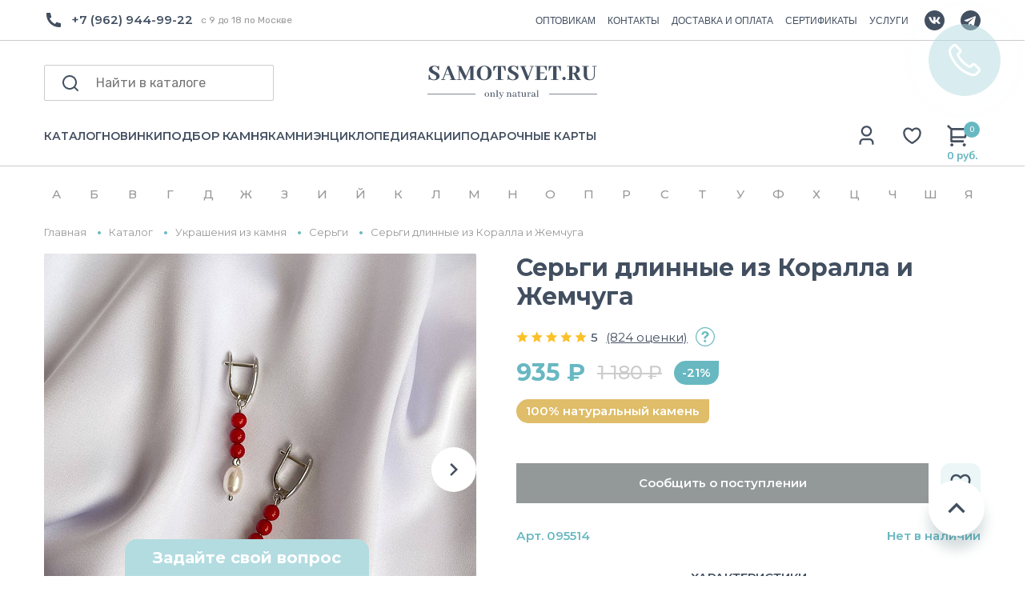

--- FILE ---
content_type: text/html; charset=utf-8
request_url: https://yandex.ru/maps-reviews-widget/167005672468?comments
body_size: 4431
content:
<!doctype html><html data-reactroot=""><head><script nonce="RIZJxtPMKjw3hDGAxmV14g==">(function(m,e,t,r,i,k,a){m[i]=m[i]||function(){(m[i].a=m[i].a||[]).push(arguments)};m[i].l=1*new Date();k=e.createElement(t),a=e.getElementsByTagName(t)[0],k.async=1,k.src=r,a.parentNode.insertBefore(k,a)})(window, document, "script", "https://mc.yandex.ru/metrika/tag.js", "ym");ym(57020224, "init", {clickmap:true,trackLinks:true,accurateTrackBounce:true});</script><meta charSet="utf-8"/><meta name="robots" content="noindex"/><title>Org Badge</title><meta name="viewport" content="width=device-width,minimum-scale=1.0"/><link rel="canonical" href="https://yandex.ru/maps/org/raduga_samotsvetov/167005672468/reviews"/><style nonce="RIZJxtPMKjw3hDGAxmV14g==">@font-face{font-family:YS Text;src:url(https://yastatic.net/islands/_/bIx8jOfCEfR-mECoDUEZywDBuHA.woff) format("woff");font-weight:400}@font-face{font-family:YS Text;src:url(https://yastatic.net/islands/_/SmqPmIMEXrW4lOY8QrhTUVDbrro.woff) format("woff");font-weight:500}*{font-family:YS Text,sans-serif;margin:0;padding:0;text-decoration:none;list-style:none}body,html{width:100%;height:100%}body{font-size:14px;background:#f3f1ed;overflow:hidden}#root,.logo{height:100%}.logo{display:block;width:100%;object-fit:contain;object-position:center}.badge{-moz-box-sizing:border-box;box-sizing:border-box;min-width:300px;max-width:760px;height:100vh;padding:20px 20px 32px;display:-webkit-box;display:-webkit-flex;display:flex;-webkit-box-orient:vertical;-webkit-box-direction:normal;-webkit-flex-direction:column;flex-direction:column;border-radius:8px}.mini-badge{position:relative;-webkit-box-flex:0;-webkit-flex:none;flex:none}.mini-badge__org-name{display:block;margin-right:110px;white-space:nowrap;overflow:hidden;text-overflow:ellipsis;font-size:20px;text-decoration:none;margin-bottom:12px;line-height:23px}.mini-badge__logo{opacity:.5;position:absolute;top:6px;right:0;width:92px;height:14px}.mini-badge__logo:hover{opacity:1}.mini-badge__rating-info{display:-webkit-box;display:-webkit-flex;display:flex;-webkit-box-align:center;-webkit-align-items:center;align-items:center;margin-bottom:16px}.mini-badge__stars-count{font-size:48px;margin-right:12px;line-height:56px}.mini-badge__stars{margin-bottom:8px}.mini-badge__rating{font-size:14px}.stars-list{display:-webkit-box;display:-webkit-flex;display:flex;-webkit-box-pack:justify;-webkit-justify-content:space-between;justify-content:space-between;width:88px}.stars-list__star{width:16px;height:16px}.mini-badge{display:block;-moz-box-sizing:border-box;box-sizing:border-box}.mini-badge__wrapper{margin:auto}.mini-badge__stars{width:88px}.mini-badge__org-name{font-weight:500}.badge{background:#fff}.badge,.mini-badge,.mini-badge__org-name{color:#000}.stars-list__star{background:url(https://yastatic.net/s3/front-maps-static/maps-front-org-badge-api/22/out/assets/_/178df0f18f6025c2e764130c7d1ac463.svg) no-repeat 50%/cover}.stars-list__star._half{background-image:url(https://yastatic.net/s3/front-maps-static/maps-front-org-badge-api/22/out/assets/_/a53d90b8e3365aa721fcf6939fa3f81a.svg)}.stars-list__star._empty{background-image:url(https://yastatic.net/s3/front-maps-static/maps-front-org-badge-api/22/out/assets/_/ee15bab6241eec6618f0f5720fa6daa9.svg)}.logo{background:url(https://yastatic.net/s3/front-maps-static/maps-front-org-badge-api/22/out/assets/_/19f91a9bfe2992c3557394b1b82b934e.svg) no-repeat 50%/contain}.mini-badge__rating{color:#999}.badge__comments{overflow:hidden;margin-bottom:16px}.badge__more-reviews-link{-moz-box-sizing:border-box;box-sizing:border-box;display:inline-block;padding:12px 16px;line-height:16px;border-radius:8px;margin:auto;text-align:center;font-weight:500}.badge__more-reviews-link-wrap{position:relative;text-align:center}.badge__more-reviews-link-wrap:after{position:absolute;content:"";left:0;right:0;top:-16px;-webkit-transform:translateY(-100%);transform:translateY(-100%);height:60px}.comment{padding:24px 0}.comment__header{display:-webkit-box;display:-webkit-flex;display:flex;margin-bottom:16px;height:40px}.comment__photo{height:40px;width:40px;border-radius:100%;margin-right:12px;text-align:center;line-height:40px;font-size:16px;color:#fff}.comment__photo._icon_1{background:#b37db3}.comment__photo._icon_2{background:#f29d61}.comment__photo._icon_3{background:#50c0e6}.comment__photo._icon_4{background:#6ca632}.comment__photo._icon_5{background:#f285aa}.comment__photo._icon_6{background:#8585cc}.comment__photo._icon_7{background:#5798d9}.comment__name{font-size:16px;margin-bottom:2px;font-weight:500;line-height:20px}.comment__date{color:#999;line-height:16px}.comment__stars{margin-bottom:8px}.comment__text{max-height:80px;font-size:16px;line-height:20px;overflow:hidden;position:relative}.comment__read-more{padding:0 40px 0 20px;z-index:1;position:absolute;right:0;bottom:0;text-align:right}.comment__read-more>a{color:#888}.comment{border-bottom:1px solid #f6f6f6}.comment__read-more{background:-webkit-linear-gradient(left,hsla(0,0%,100%,0),#fff 15px);background:linear-gradient(90deg,hsla(0,0%,100%,0) 0,#fff 15px)}.comment__read-more>a{color:#999}.comment__read-more>a:hover{color:grey}.badge__more-reviews-link{color:#198cff;background:#f5f7fa}.badge__more-reviews-link:hover{background:#e9eef3}.badge__more-reviews-link-wrap:after{background:-webkit-gradient(linear,left top,left bottom,from(hsla(0,0%,100%,0)),to(#fff));background:-webkit-linear-gradient(top,hsla(0,0%,100%,0),#fff);background:linear-gradient(180deg,hsla(0,0%,100%,0),#fff)}.badge__form{-moz-box-sizing:border-box;box-sizing:border-box;display:-webkit-box;display:-webkit-flex;display:flex;-webkit-box-align:center;-webkit-align-items:center;align-items:center;-webkit-box-pack:center;-webkit-justify-content:center;justify-content:center;-webkit-flex-wrap:wrap;flex-wrap:wrap;border-radius:6px;padding:6px;-webkit-box-flex:0;-webkit-flex:none;flex:none;font-weight:500}.badge__form-text{margin:6px;font-size:16px;white-space:nowrap}.badge__form._without-comments{margin-bottom:56px}.badge__link-to-map{margin:6px;padding:12px 16px;line-height:16px;border-radius:8px;-webkit-transition:background-color .1s ease-out;transition:background-color .1s ease-out}.badge__form{background:#f6f6f6}.badge__link-to-map{background:#258ffb;color:#fff}.badge__link-to-map:hover{background:#1a6df2}.mini-badge__rating{color:#999}.mini-badge__org-name:hover,.mini-badge__rating:hover{color:#1a6df2}</style></head><body><div class="badge"><div class="mini-badge"><a href="https://yandex.ru/maps/org/raduga_samotsvetov/167005672468?utm_source=maps-reviews-widget&amp;utm_medium=reviews&amp;utm_content=org-name" target="_blank" class="mini-badge__org-name">Радуга Самоцветов</a><div class="mini-badge__rating-info"><p class="mini-badge__stars-count">5,0</p><div><div class="mini-badge__stars"><ul class="stars-list"><li class="stars-list__star"></li><li class="stars-list__star"></li><li class="stars-list__star"></li><li class="stars-list__star"></li><li class="stars-list__star"></li></ul></div><a class="mini-badge__rating" target="_blank" href="https://yandex.ru/maps/org/raduga_samotsvetov/167005672468/reviews?utm_source=maps-reviews-widget&amp;utm_medium=reviews&amp;utm_content=rating">739 отзывов • 961 оценка</a></div></div><div class="mini-badge__logo"><a href="https://yandex.ru/maps?utm_source=maps-reviews-widget&amp;utm_medium=reviews&amp;utm_content=logo" target="_blank" class="logo"></a></div></div><div class="badge__form"><p class="badge__form-text">Поставьте нам оценку</p><a href="https://yandex.ru/maps/org/raduga_samotsvetov/167005672468/reviews?utm_source=maps-reviews-widget&amp;utm_medium=reviews&amp;utm_content=add_review&amp;add-review" class="badge__link-to-map" target="_blank">Оставить отзыв</a></div><div class="badge__comments"><div class="comment"><div class="comment__header"><img src="https://avatars.mds.yandex.net/get-yapic/45566/2HYdyYtW7Aup6s4rOOJUlkCmiiE-1/islands-68" alt="" class="comment__photo"/><div class="comment__name-n-date"><p class="comment__name">Елена Е.</p><p class="comment__date">9 декабря 2025</p></div></div><div class="comment__stars"><ul class="stars-list"><li class="stars-list__star"></li><li class="stars-list__star"></li><li class="stars-list__star"></li><li class="stars-list__star"></li><li class="stars-list__star"></li></ul></div><p class="comment__text">Прекрасный магазин) Выслали фото и видео товара для подтверждения. Отправили в тот же день, доехало за 2 дня до Краснодара. Упаковка на высшем уровне: плотная картонная коробка, очень заботливо и во много слоев пупырки завернут сам тигр, вся коробка тоже проложена пупыркой, скреплено брендированными наклейками. Есть симпатичные карточки с информацией о камне. Отдельно спасибо за подарочек: агат и конфетка в милом мешочке. Очень рекомендую продавца</p></div><div class="comment"><div class="comment__header"><img src="https://avatars.mds.yandex.net/get-yapic/51381/0h-7/islands-68" alt="" class="comment__photo"/><div class="comment__name-n-date"><p class="comment__name">Мария З.</p><p class="comment__date">4 декабря 2025</p></div></div><div class="comment__stars"><ul class="stars-list"><li class="stars-list__star"></li><li class="stars-list__star"></li><li class="stars-list__star"></li><li class="stars-list__star"></li><li class="stars-list__star"></li></ul></div><p class="comment__text">Впервые совершила покупку в этом магазине. Заказ- серьги из сапфира, пришел очень быстро. Подарочная упаковка и сами серьги - превзошли мои ожидания. Я в восторге! Надеюсь, что этот же восторг испытает и тот человек, для которого покупался этот подарок. Спасибо большое за сервис, упаковку, очень милый подарки- яшма, конфета и стикер. Буду  выбирать для себя украшения.</p></div><div class="comment"><div class="comment__header"><img src="https://avatars.mds.yandex.net/get-yapic/48449/inAwH2Cu3NxYEbG3mihsgn7sBuo-1/islands-68" alt="" class="comment__photo"/><div class="comment__name-n-date"><p class="comment__name">Katerina</p><p class="comment__date">2 августа 2025</p></div></div><div class="comment__stars"><ul class="stars-list"><li class="stars-list__star"></li><li class="stars-list__star"></li><li class="stars-list__star"></li><li class="stars-list__star"></li><li class="stars-list__star"></li></ul></div><p class="comment__text">одно из самых любимых мест - именно этот шоу рум минералов. во-первых, невероятно большой ассортимент и разнообразие самых различных минералов, фигурок. есть и галтовки и кристаллы, чего только нет😌 пару часов уходит чтобы просто походить, посмотреть на всю красоту и полюбоваться. во-вторых, у магазина есть отдельное помещение с украшениями и бусинами для создания украшений. очень большой выбор всевозможных браслетов, подвесок, колец, сережек. каждый обаятельно найдет что-то себе по вкусу. в-третьих, хочу отметить замечательных и доброжелательных сотрудниц, которые всегда помогут и подскажут что-то, предложат чай и конфеты или водичку💗 всем сердцем люблю это место, советую сюда прийти и выбрать себе или кому-то в подарок красивейшие минералы или украшения🌙🔮 
и еще хочу добавить что у магазина есть телеграмм канал, куда выкладывают много полезной информации про минералы, гороскоп и тд. </p></div><div class="comment"><div class="comment__header"><img src="https://avatars.mds.yandex.net/get-yapic/31804/0s-3/islands-68" alt="" class="comment__photo"/><div class="comment__name-n-date"><p class="comment__name">Наталья Н.</p><p class="comment__date">7 октября 2025</p></div></div><div class="comment__stars"><ul class="stars-list"><li class="stars-list__star"></li><li class="stars-list__star"></li><li class="stars-list__star"></li><li class="stars-list__star"></li><li class="stars-list__star"></li></ul></div><p class="comment__text">Исключительно положительные эмоции от покупки!🤍

Красивая, качественная, натуральная галтовка!😍
Заказ был собран и отправлен очень быстро, все пожелания по размеру и форме камней были учтены.
Потрясающая упаковка: не только надёжная, но и очень эстетичная.

Моя благодарность магазину и искренние рекомендации!✨</p></div><div class="comment"><div class="comment__header"><img src="https://avatars.mds.yandex.net/get-yapic/30431/agFoEejzompppzlkNkygV4r5hc-1/islands-68" alt="" class="comment__photo"/><div class="comment__name-n-date"><p class="comment__name">псина мси</p><p class="comment__date">3 августа 2025</p></div></div><div class="comment__stars"><ul class="stars-list"><li class="stars-list__star"></li><li class="stars-list__star"></li><li class="stars-list__star"></li><li class="stars-list__star"></li><li class="stars-list__star"></li></ul></div><p class="comment__text">Заказывала онлайн из Санкт-Петербурга, привезли за два дня. Упаковано всё очень аккуратно, положили наклейки и карточки с камнями. Очень порадовал подарок в виде розовой яшмы, которую мне положили вместе с заказом. Самые приятные цены из всех которые я видела, осталась очень довольна, обязательно буду заказывать еще. Спасибо!!</p></div><script nonce="RIZJxtPMKjw3hDGAxmV14g==">window.onload=window.onresize=function(){
                        document.querySelectorAll('.comment__text').forEach(function(el){
                            var c=el.childNodes[1];
                            if(el.scrollHeight > 80 && !c){
                                var rm=document.createElement('p');
                                rm.classList.add('comment__read-more');
                                rm.innerHTML='... <a target="_blank" href=https://yandex.ru/maps/org/raduga_samotsvetov/167005672468/reviews?utm_source=maps-reviews-widget&utm_medium=reviews&utm_content=read-more>ещё</a>';
                                el.appendChild(rm);
                            }
                            if(el.scrollHeight <= 80 && c){
                                el.removeChild(c);
                            }
                        })
                    }</script></div><div class="badge__more-reviews-link-wrap"><a target="_blank" href="https://yandex.ru/maps/org/raduga_samotsvetov/167005672468/reviews?utm_source=maps-reviews-widget&amp;utm_medium=reviews&amp;utm_content=more-reviews" class="badge__more-reviews-link">Больше отзывов на Яндекс Картах</a></div></div><noscript><div><img src="https://mc.yandex.ru/watch/57020224" style="display:block;position:absolute;left:-9999px" alt=""/></div></noscript></body></html>

--- FILE ---
content_type: text/html; charset=UTF-8
request_url: https://samotsvet.ru/include/d_menu.php
body_size: 1371
content:
		<div class="container catalog__dropdown_container">
			<div class="catalog__dropdown_col1">
				<ul class="catalog__dropdown_ul">
					<a href="/catalog/ukrasheniya-iz-kamnya/">УКРАШЕНИЯ</a>
					<li><a href="/catalog/braslety/">Браслеты</a></li>
					<li><a href="/catalog/broshi/">Броши</a></li>
					<li><a href="/catalog/busy/">Колье</a></li>
					<li><a href="/catalog/koltsa/">Кольца</a></li>
					<li><a href="/catalog/kulony/">Кулоны</a></li>
					<li><a href="/catalog/sergi/">Серьги</a></li>
				</ul>
				<ul class="catalog__dropdown_ul">
					<a href="/catalog/furnitura/">ФУРНИТУРА</a>
				</ul>
				<ul class="catalog__dropdown_ul">
					<a href="/catalog/avtorskie/">АВТОРСКИЕ УКРАШЕНИЯ</a>
					<li><a href="/catalog/avtorskie-braslety/">Авторские браслеты</a></li>
					<li><a href="/catalog/avtorskie-busy/">Авторские бусы</a></li>
					<li><a href="/catalog/avtorskie-sergi/">Авторские серьги</a></li>
				</ul>
			</div>
			<div class="catalog__dropdown_col2">
				<ul class="catalog__dropdown_ul">
					<a href="/catalog/kamni-i-mineraly/">КАМНИ И МИНЕРАЛЫ</a>
					<li><a href="/catalog/galtovka/">Галтовка</a></li>
					<li><a href="/catalog/druzy/">Друзы</a></li>
					<li><a href="/catalog/zheody/">Жеоды</a></li>
					<li><a href="/catalog/kollektsionnye-mineraly/">Коллекционные минералы</a></li>
					<li><a href="/catalog/kristally/">Кристаллы</a></li>
					<li><a href="/catalog/okamenelosti/">Окаменелости</a></li>
					<li><a href="/catalog/polirovannyy-kamen/">Полированный камень</a></li>
					<li><a href="/catalog/srezy-kamney/">Срезы камней</a></li>
				</ul>
				<ul class="catalog__dropdown_ul">
					<a href="/catalog/zhemchug/">ЖЕМЧУГ</a>
					<li><a href="/catalog/zhemchuzhnye-braslety/">Браслеты из жемчуга</a></li>
					<li><a href="/catalog/zhemchuzhnye-busy/">Бусы из жемчуга</a></li>
					<li><a href="/catalog/zhemchuzhnye-sergi/">Серьги с жемчугом</a></li>
				</ul>
			</div>
			<div class="catalog__dropdown_col3">
				<ul class="catalog__dropdown_ul">
					<a href="/catalog/suveniry/">СУВЕНИРЫ</a>
					<li><a href="/catalog/breloki-s-kamnem/">Брелоки</a></li>
					<li><a href="/catalog/garmonizatory/">Гармонизаторы</a></li>
					<li><a href="/catalog/kamni-dlya-interera/">Камни для интерьера</a></li>
					<li><a href="/catalog/massazhery/">Массажеры</a></li>
					<li><a href="/catalog/figurki_iz_kamnya/">Фигурки</a></li>
					<li><a href="/catalog/chashi-iz-kamnya/">Чаши</a></li>
					<li><a href="/catalog/chetki-iz-kamnya/">Четки</a></li>
					<li><a href="/catalog/shary-iz-kamnya/">Шары</a></li>
				</ul>
				<ul class="catalog__dropdown_ul">
					<a href="/catalog/kamni-dlya-ukrasheniy/">КАМНИ ДЛЯ УКРАШЕНИЙ</a>
					<li><a href="/catalog/businy-dlya-rkodeliya/">Бусины</a></li>
					<li><a href="/catalog/kaboshony/">Кабошоны</a></li>
				</ul>
				<ul class="catalog__dropdown_ul">
					<a href="/catalog/podarochnye-karty/">ПОДАРОЧНЫЕ НАБОРЫ</a>
				</ul>
			</div>
			<div class="catalog__dropdown_col4">
				 
				<a href="/promo/kamni-vodoley/?utm_source=getsite&utm_campaign=main-menu&utm_term=vodoley" class="catalog__dropdown_banner"><img  src="/upload/resize_cache/iblock/0f7/r8orm9gym1zopkpj38rr68gttb07un7p/324_397_2/Menu.jpg"</a>
				<a href="/promo/kamni-vodoley/?utm_source=getsite&utm_campaign=main-menu&utm_term=vodoley" class="catalog__dropdown_banner_text"></a>
				<a href="/promo/kamni-vodoley/?utm_source=getsite&utm_campaign=main-menu&utm_term=vodoley" class="catalog__dropdown_banner_link">-15% на камни Водолея					<svg width="24" height="24" viewBox="0 0 24 24" fill="none" xmlns="http://www.w3.org/2000/svg">
					<path d="M13.1727 12L8.22266 7.04999L9.63666 5.63599L16.0007 12L9.63666 18.364L8.22266 16.95L13.1727 12Z" fill="#424F60"/>
					</svg>
				</a>
			</div>
		</div>

--- FILE ---
content_type: text/html; charset=utf-8
request_url: https://www.google.com/recaptcha/api2/anchor?ar=1&k=6LewYyAmAAAAAE2Sd6AKq5wnsVYeqO-yKyUBIdhr&co=aHR0cHM6Ly9zYW1vdHN2ZXQucnU6NDQz&hl=en&v=PoyoqOPhxBO7pBk68S4YbpHZ&size=invisible&anchor-ms=20000&execute-ms=30000&cb=1vhtlwgi57k0
body_size: 48789
content:
<!DOCTYPE HTML><html dir="ltr" lang="en"><head><meta http-equiv="Content-Type" content="text/html; charset=UTF-8">
<meta http-equiv="X-UA-Compatible" content="IE=edge">
<title>reCAPTCHA</title>
<style type="text/css">
/* cyrillic-ext */
@font-face {
  font-family: 'Roboto';
  font-style: normal;
  font-weight: 400;
  font-stretch: 100%;
  src: url(//fonts.gstatic.com/s/roboto/v48/KFO7CnqEu92Fr1ME7kSn66aGLdTylUAMa3GUBHMdazTgWw.woff2) format('woff2');
  unicode-range: U+0460-052F, U+1C80-1C8A, U+20B4, U+2DE0-2DFF, U+A640-A69F, U+FE2E-FE2F;
}
/* cyrillic */
@font-face {
  font-family: 'Roboto';
  font-style: normal;
  font-weight: 400;
  font-stretch: 100%;
  src: url(//fonts.gstatic.com/s/roboto/v48/KFO7CnqEu92Fr1ME7kSn66aGLdTylUAMa3iUBHMdazTgWw.woff2) format('woff2');
  unicode-range: U+0301, U+0400-045F, U+0490-0491, U+04B0-04B1, U+2116;
}
/* greek-ext */
@font-face {
  font-family: 'Roboto';
  font-style: normal;
  font-weight: 400;
  font-stretch: 100%;
  src: url(//fonts.gstatic.com/s/roboto/v48/KFO7CnqEu92Fr1ME7kSn66aGLdTylUAMa3CUBHMdazTgWw.woff2) format('woff2');
  unicode-range: U+1F00-1FFF;
}
/* greek */
@font-face {
  font-family: 'Roboto';
  font-style: normal;
  font-weight: 400;
  font-stretch: 100%;
  src: url(//fonts.gstatic.com/s/roboto/v48/KFO7CnqEu92Fr1ME7kSn66aGLdTylUAMa3-UBHMdazTgWw.woff2) format('woff2');
  unicode-range: U+0370-0377, U+037A-037F, U+0384-038A, U+038C, U+038E-03A1, U+03A3-03FF;
}
/* math */
@font-face {
  font-family: 'Roboto';
  font-style: normal;
  font-weight: 400;
  font-stretch: 100%;
  src: url(//fonts.gstatic.com/s/roboto/v48/KFO7CnqEu92Fr1ME7kSn66aGLdTylUAMawCUBHMdazTgWw.woff2) format('woff2');
  unicode-range: U+0302-0303, U+0305, U+0307-0308, U+0310, U+0312, U+0315, U+031A, U+0326-0327, U+032C, U+032F-0330, U+0332-0333, U+0338, U+033A, U+0346, U+034D, U+0391-03A1, U+03A3-03A9, U+03B1-03C9, U+03D1, U+03D5-03D6, U+03F0-03F1, U+03F4-03F5, U+2016-2017, U+2034-2038, U+203C, U+2040, U+2043, U+2047, U+2050, U+2057, U+205F, U+2070-2071, U+2074-208E, U+2090-209C, U+20D0-20DC, U+20E1, U+20E5-20EF, U+2100-2112, U+2114-2115, U+2117-2121, U+2123-214F, U+2190, U+2192, U+2194-21AE, U+21B0-21E5, U+21F1-21F2, U+21F4-2211, U+2213-2214, U+2216-22FF, U+2308-230B, U+2310, U+2319, U+231C-2321, U+2336-237A, U+237C, U+2395, U+239B-23B7, U+23D0, U+23DC-23E1, U+2474-2475, U+25AF, U+25B3, U+25B7, U+25BD, U+25C1, U+25CA, U+25CC, U+25FB, U+266D-266F, U+27C0-27FF, U+2900-2AFF, U+2B0E-2B11, U+2B30-2B4C, U+2BFE, U+3030, U+FF5B, U+FF5D, U+1D400-1D7FF, U+1EE00-1EEFF;
}
/* symbols */
@font-face {
  font-family: 'Roboto';
  font-style: normal;
  font-weight: 400;
  font-stretch: 100%;
  src: url(//fonts.gstatic.com/s/roboto/v48/KFO7CnqEu92Fr1ME7kSn66aGLdTylUAMaxKUBHMdazTgWw.woff2) format('woff2');
  unicode-range: U+0001-000C, U+000E-001F, U+007F-009F, U+20DD-20E0, U+20E2-20E4, U+2150-218F, U+2190, U+2192, U+2194-2199, U+21AF, U+21E6-21F0, U+21F3, U+2218-2219, U+2299, U+22C4-22C6, U+2300-243F, U+2440-244A, U+2460-24FF, U+25A0-27BF, U+2800-28FF, U+2921-2922, U+2981, U+29BF, U+29EB, U+2B00-2BFF, U+4DC0-4DFF, U+FFF9-FFFB, U+10140-1018E, U+10190-1019C, U+101A0, U+101D0-101FD, U+102E0-102FB, U+10E60-10E7E, U+1D2C0-1D2D3, U+1D2E0-1D37F, U+1F000-1F0FF, U+1F100-1F1AD, U+1F1E6-1F1FF, U+1F30D-1F30F, U+1F315, U+1F31C, U+1F31E, U+1F320-1F32C, U+1F336, U+1F378, U+1F37D, U+1F382, U+1F393-1F39F, U+1F3A7-1F3A8, U+1F3AC-1F3AF, U+1F3C2, U+1F3C4-1F3C6, U+1F3CA-1F3CE, U+1F3D4-1F3E0, U+1F3ED, U+1F3F1-1F3F3, U+1F3F5-1F3F7, U+1F408, U+1F415, U+1F41F, U+1F426, U+1F43F, U+1F441-1F442, U+1F444, U+1F446-1F449, U+1F44C-1F44E, U+1F453, U+1F46A, U+1F47D, U+1F4A3, U+1F4B0, U+1F4B3, U+1F4B9, U+1F4BB, U+1F4BF, U+1F4C8-1F4CB, U+1F4D6, U+1F4DA, U+1F4DF, U+1F4E3-1F4E6, U+1F4EA-1F4ED, U+1F4F7, U+1F4F9-1F4FB, U+1F4FD-1F4FE, U+1F503, U+1F507-1F50B, U+1F50D, U+1F512-1F513, U+1F53E-1F54A, U+1F54F-1F5FA, U+1F610, U+1F650-1F67F, U+1F687, U+1F68D, U+1F691, U+1F694, U+1F698, U+1F6AD, U+1F6B2, U+1F6B9-1F6BA, U+1F6BC, U+1F6C6-1F6CF, U+1F6D3-1F6D7, U+1F6E0-1F6EA, U+1F6F0-1F6F3, U+1F6F7-1F6FC, U+1F700-1F7FF, U+1F800-1F80B, U+1F810-1F847, U+1F850-1F859, U+1F860-1F887, U+1F890-1F8AD, U+1F8B0-1F8BB, U+1F8C0-1F8C1, U+1F900-1F90B, U+1F93B, U+1F946, U+1F984, U+1F996, U+1F9E9, U+1FA00-1FA6F, U+1FA70-1FA7C, U+1FA80-1FA89, U+1FA8F-1FAC6, U+1FACE-1FADC, U+1FADF-1FAE9, U+1FAF0-1FAF8, U+1FB00-1FBFF;
}
/* vietnamese */
@font-face {
  font-family: 'Roboto';
  font-style: normal;
  font-weight: 400;
  font-stretch: 100%;
  src: url(//fonts.gstatic.com/s/roboto/v48/KFO7CnqEu92Fr1ME7kSn66aGLdTylUAMa3OUBHMdazTgWw.woff2) format('woff2');
  unicode-range: U+0102-0103, U+0110-0111, U+0128-0129, U+0168-0169, U+01A0-01A1, U+01AF-01B0, U+0300-0301, U+0303-0304, U+0308-0309, U+0323, U+0329, U+1EA0-1EF9, U+20AB;
}
/* latin-ext */
@font-face {
  font-family: 'Roboto';
  font-style: normal;
  font-weight: 400;
  font-stretch: 100%;
  src: url(//fonts.gstatic.com/s/roboto/v48/KFO7CnqEu92Fr1ME7kSn66aGLdTylUAMa3KUBHMdazTgWw.woff2) format('woff2');
  unicode-range: U+0100-02BA, U+02BD-02C5, U+02C7-02CC, U+02CE-02D7, U+02DD-02FF, U+0304, U+0308, U+0329, U+1D00-1DBF, U+1E00-1E9F, U+1EF2-1EFF, U+2020, U+20A0-20AB, U+20AD-20C0, U+2113, U+2C60-2C7F, U+A720-A7FF;
}
/* latin */
@font-face {
  font-family: 'Roboto';
  font-style: normal;
  font-weight: 400;
  font-stretch: 100%;
  src: url(//fonts.gstatic.com/s/roboto/v48/KFO7CnqEu92Fr1ME7kSn66aGLdTylUAMa3yUBHMdazQ.woff2) format('woff2');
  unicode-range: U+0000-00FF, U+0131, U+0152-0153, U+02BB-02BC, U+02C6, U+02DA, U+02DC, U+0304, U+0308, U+0329, U+2000-206F, U+20AC, U+2122, U+2191, U+2193, U+2212, U+2215, U+FEFF, U+FFFD;
}
/* cyrillic-ext */
@font-face {
  font-family: 'Roboto';
  font-style: normal;
  font-weight: 500;
  font-stretch: 100%;
  src: url(//fonts.gstatic.com/s/roboto/v48/KFO7CnqEu92Fr1ME7kSn66aGLdTylUAMa3GUBHMdazTgWw.woff2) format('woff2');
  unicode-range: U+0460-052F, U+1C80-1C8A, U+20B4, U+2DE0-2DFF, U+A640-A69F, U+FE2E-FE2F;
}
/* cyrillic */
@font-face {
  font-family: 'Roboto';
  font-style: normal;
  font-weight: 500;
  font-stretch: 100%;
  src: url(//fonts.gstatic.com/s/roboto/v48/KFO7CnqEu92Fr1ME7kSn66aGLdTylUAMa3iUBHMdazTgWw.woff2) format('woff2');
  unicode-range: U+0301, U+0400-045F, U+0490-0491, U+04B0-04B1, U+2116;
}
/* greek-ext */
@font-face {
  font-family: 'Roboto';
  font-style: normal;
  font-weight: 500;
  font-stretch: 100%;
  src: url(//fonts.gstatic.com/s/roboto/v48/KFO7CnqEu92Fr1ME7kSn66aGLdTylUAMa3CUBHMdazTgWw.woff2) format('woff2');
  unicode-range: U+1F00-1FFF;
}
/* greek */
@font-face {
  font-family: 'Roboto';
  font-style: normal;
  font-weight: 500;
  font-stretch: 100%;
  src: url(//fonts.gstatic.com/s/roboto/v48/KFO7CnqEu92Fr1ME7kSn66aGLdTylUAMa3-UBHMdazTgWw.woff2) format('woff2');
  unicode-range: U+0370-0377, U+037A-037F, U+0384-038A, U+038C, U+038E-03A1, U+03A3-03FF;
}
/* math */
@font-face {
  font-family: 'Roboto';
  font-style: normal;
  font-weight: 500;
  font-stretch: 100%;
  src: url(//fonts.gstatic.com/s/roboto/v48/KFO7CnqEu92Fr1ME7kSn66aGLdTylUAMawCUBHMdazTgWw.woff2) format('woff2');
  unicode-range: U+0302-0303, U+0305, U+0307-0308, U+0310, U+0312, U+0315, U+031A, U+0326-0327, U+032C, U+032F-0330, U+0332-0333, U+0338, U+033A, U+0346, U+034D, U+0391-03A1, U+03A3-03A9, U+03B1-03C9, U+03D1, U+03D5-03D6, U+03F0-03F1, U+03F4-03F5, U+2016-2017, U+2034-2038, U+203C, U+2040, U+2043, U+2047, U+2050, U+2057, U+205F, U+2070-2071, U+2074-208E, U+2090-209C, U+20D0-20DC, U+20E1, U+20E5-20EF, U+2100-2112, U+2114-2115, U+2117-2121, U+2123-214F, U+2190, U+2192, U+2194-21AE, U+21B0-21E5, U+21F1-21F2, U+21F4-2211, U+2213-2214, U+2216-22FF, U+2308-230B, U+2310, U+2319, U+231C-2321, U+2336-237A, U+237C, U+2395, U+239B-23B7, U+23D0, U+23DC-23E1, U+2474-2475, U+25AF, U+25B3, U+25B7, U+25BD, U+25C1, U+25CA, U+25CC, U+25FB, U+266D-266F, U+27C0-27FF, U+2900-2AFF, U+2B0E-2B11, U+2B30-2B4C, U+2BFE, U+3030, U+FF5B, U+FF5D, U+1D400-1D7FF, U+1EE00-1EEFF;
}
/* symbols */
@font-face {
  font-family: 'Roboto';
  font-style: normal;
  font-weight: 500;
  font-stretch: 100%;
  src: url(//fonts.gstatic.com/s/roboto/v48/KFO7CnqEu92Fr1ME7kSn66aGLdTylUAMaxKUBHMdazTgWw.woff2) format('woff2');
  unicode-range: U+0001-000C, U+000E-001F, U+007F-009F, U+20DD-20E0, U+20E2-20E4, U+2150-218F, U+2190, U+2192, U+2194-2199, U+21AF, U+21E6-21F0, U+21F3, U+2218-2219, U+2299, U+22C4-22C6, U+2300-243F, U+2440-244A, U+2460-24FF, U+25A0-27BF, U+2800-28FF, U+2921-2922, U+2981, U+29BF, U+29EB, U+2B00-2BFF, U+4DC0-4DFF, U+FFF9-FFFB, U+10140-1018E, U+10190-1019C, U+101A0, U+101D0-101FD, U+102E0-102FB, U+10E60-10E7E, U+1D2C0-1D2D3, U+1D2E0-1D37F, U+1F000-1F0FF, U+1F100-1F1AD, U+1F1E6-1F1FF, U+1F30D-1F30F, U+1F315, U+1F31C, U+1F31E, U+1F320-1F32C, U+1F336, U+1F378, U+1F37D, U+1F382, U+1F393-1F39F, U+1F3A7-1F3A8, U+1F3AC-1F3AF, U+1F3C2, U+1F3C4-1F3C6, U+1F3CA-1F3CE, U+1F3D4-1F3E0, U+1F3ED, U+1F3F1-1F3F3, U+1F3F5-1F3F7, U+1F408, U+1F415, U+1F41F, U+1F426, U+1F43F, U+1F441-1F442, U+1F444, U+1F446-1F449, U+1F44C-1F44E, U+1F453, U+1F46A, U+1F47D, U+1F4A3, U+1F4B0, U+1F4B3, U+1F4B9, U+1F4BB, U+1F4BF, U+1F4C8-1F4CB, U+1F4D6, U+1F4DA, U+1F4DF, U+1F4E3-1F4E6, U+1F4EA-1F4ED, U+1F4F7, U+1F4F9-1F4FB, U+1F4FD-1F4FE, U+1F503, U+1F507-1F50B, U+1F50D, U+1F512-1F513, U+1F53E-1F54A, U+1F54F-1F5FA, U+1F610, U+1F650-1F67F, U+1F687, U+1F68D, U+1F691, U+1F694, U+1F698, U+1F6AD, U+1F6B2, U+1F6B9-1F6BA, U+1F6BC, U+1F6C6-1F6CF, U+1F6D3-1F6D7, U+1F6E0-1F6EA, U+1F6F0-1F6F3, U+1F6F7-1F6FC, U+1F700-1F7FF, U+1F800-1F80B, U+1F810-1F847, U+1F850-1F859, U+1F860-1F887, U+1F890-1F8AD, U+1F8B0-1F8BB, U+1F8C0-1F8C1, U+1F900-1F90B, U+1F93B, U+1F946, U+1F984, U+1F996, U+1F9E9, U+1FA00-1FA6F, U+1FA70-1FA7C, U+1FA80-1FA89, U+1FA8F-1FAC6, U+1FACE-1FADC, U+1FADF-1FAE9, U+1FAF0-1FAF8, U+1FB00-1FBFF;
}
/* vietnamese */
@font-face {
  font-family: 'Roboto';
  font-style: normal;
  font-weight: 500;
  font-stretch: 100%;
  src: url(//fonts.gstatic.com/s/roboto/v48/KFO7CnqEu92Fr1ME7kSn66aGLdTylUAMa3OUBHMdazTgWw.woff2) format('woff2');
  unicode-range: U+0102-0103, U+0110-0111, U+0128-0129, U+0168-0169, U+01A0-01A1, U+01AF-01B0, U+0300-0301, U+0303-0304, U+0308-0309, U+0323, U+0329, U+1EA0-1EF9, U+20AB;
}
/* latin-ext */
@font-face {
  font-family: 'Roboto';
  font-style: normal;
  font-weight: 500;
  font-stretch: 100%;
  src: url(//fonts.gstatic.com/s/roboto/v48/KFO7CnqEu92Fr1ME7kSn66aGLdTylUAMa3KUBHMdazTgWw.woff2) format('woff2');
  unicode-range: U+0100-02BA, U+02BD-02C5, U+02C7-02CC, U+02CE-02D7, U+02DD-02FF, U+0304, U+0308, U+0329, U+1D00-1DBF, U+1E00-1E9F, U+1EF2-1EFF, U+2020, U+20A0-20AB, U+20AD-20C0, U+2113, U+2C60-2C7F, U+A720-A7FF;
}
/* latin */
@font-face {
  font-family: 'Roboto';
  font-style: normal;
  font-weight: 500;
  font-stretch: 100%;
  src: url(//fonts.gstatic.com/s/roboto/v48/KFO7CnqEu92Fr1ME7kSn66aGLdTylUAMa3yUBHMdazQ.woff2) format('woff2');
  unicode-range: U+0000-00FF, U+0131, U+0152-0153, U+02BB-02BC, U+02C6, U+02DA, U+02DC, U+0304, U+0308, U+0329, U+2000-206F, U+20AC, U+2122, U+2191, U+2193, U+2212, U+2215, U+FEFF, U+FFFD;
}
/* cyrillic-ext */
@font-face {
  font-family: 'Roboto';
  font-style: normal;
  font-weight: 900;
  font-stretch: 100%;
  src: url(//fonts.gstatic.com/s/roboto/v48/KFO7CnqEu92Fr1ME7kSn66aGLdTylUAMa3GUBHMdazTgWw.woff2) format('woff2');
  unicode-range: U+0460-052F, U+1C80-1C8A, U+20B4, U+2DE0-2DFF, U+A640-A69F, U+FE2E-FE2F;
}
/* cyrillic */
@font-face {
  font-family: 'Roboto';
  font-style: normal;
  font-weight: 900;
  font-stretch: 100%;
  src: url(//fonts.gstatic.com/s/roboto/v48/KFO7CnqEu92Fr1ME7kSn66aGLdTylUAMa3iUBHMdazTgWw.woff2) format('woff2');
  unicode-range: U+0301, U+0400-045F, U+0490-0491, U+04B0-04B1, U+2116;
}
/* greek-ext */
@font-face {
  font-family: 'Roboto';
  font-style: normal;
  font-weight: 900;
  font-stretch: 100%;
  src: url(//fonts.gstatic.com/s/roboto/v48/KFO7CnqEu92Fr1ME7kSn66aGLdTylUAMa3CUBHMdazTgWw.woff2) format('woff2');
  unicode-range: U+1F00-1FFF;
}
/* greek */
@font-face {
  font-family: 'Roboto';
  font-style: normal;
  font-weight: 900;
  font-stretch: 100%;
  src: url(//fonts.gstatic.com/s/roboto/v48/KFO7CnqEu92Fr1ME7kSn66aGLdTylUAMa3-UBHMdazTgWw.woff2) format('woff2');
  unicode-range: U+0370-0377, U+037A-037F, U+0384-038A, U+038C, U+038E-03A1, U+03A3-03FF;
}
/* math */
@font-face {
  font-family: 'Roboto';
  font-style: normal;
  font-weight: 900;
  font-stretch: 100%;
  src: url(//fonts.gstatic.com/s/roboto/v48/KFO7CnqEu92Fr1ME7kSn66aGLdTylUAMawCUBHMdazTgWw.woff2) format('woff2');
  unicode-range: U+0302-0303, U+0305, U+0307-0308, U+0310, U+0312, U+0315, U+031A, U+0326-0327, U+032C, U+032F-0330, U+0332-0333, U+0338, U+033A, U+0346, U+034D, U+0391-03A1, U+03A3-03A9, U+03B1-03C9, U+03D1, U+03D5-03D6, U+03F0-03F1, U+03F4-03F5, U+2016-2017, U+2034-2038, U+203C, U+2040, U+2043, U+2047, U+2050, U+2057, U+205F, U+2070-2071, U+2074-208E, U+2090-209C, U+20D0-20DC, U+20E1, U+20E5-20EF, U+2100-2112, U+2114-2115, U+2117-2121, U+2123-214F, U+2190, U+2192, U+2194-21AE, U+21B0-21E5, U+21F1-21F2, U+21F4-2211, U+2213-2214, U+2216-22FF, U+2308-230B, U+2310, U+2319, U+231C-2321, U+2336-237A, U+237C, U+2395, U+239B-23B7, U+23D0, U+23DC-23E1, U+2474-2475, U+25AF, U+25B3, U+25B7, U+25BD, U+25C1, U+25CA, U+25CC, U+25FB, U+266D-266F, U+27C0-27FF, U+2900-2AFF, U+2B0E-2B11, U+2B30-2B4C, U+2BFE, U+3030, U+FF5B, U+FF5D, U+1D400-1D7FF, U+1EE00-1EEFF;
}
/* symbols */
@font-face {
  font-family: 'Roboto';
  font-style: normal;
  font-weight: 900;
  font-stretch: 100%;
  src: url(//fonts.gstatic.com/s/roboto/v48/KFO7CnqEu92Fr1ME7kSn66aGLdTylUAMaxKUBHMdazTgWw.woff2) format('woff2');
  unicode-range: U+0001-000C, U+000E-001F, U+007F-009F, U+20DD-20E0, U+20E2-20E4, U+2150-218F, U+2190, U+2192, U+2194-2199, U+21AF, U+21E6-21F0, U+21F3, U+2218-2219, U+2299, U+22C4-22C6, U+2300-243F, U+2440-244A, U+2460-24FF, U+25A0-27BF, U+2800-28FF, U+2921-2922, U+2981, U+29BF, U+29EB, U+2B00-2BFF, U+4DC0-4DFF, U+FFF9-FFFB, U+10140-1018E, U+10190-1019C, U+101A0, U+101D0-101FD, U+102E0-102FB, U+10E60-10E7E, U+1D2C0-1D2D3, U+1D2E0-1D37F, U+1F000-1F0FF, U+1F100-1F1AD, U+1F1E6-1F1FF, U+1F30D-1F30F, U+1F315, U+1F31C, U+1F31E, U+1F320-1F32C, U+1F336, U+1F378, U+1F37D, U+1F382, U+1F393-1F39F, U+1F3A7-1F3A8, U+1F3AC-1F3AF, U+1F3C2, U+1F3C4-1F3C6, U+1F3CA-1F3CE, U+1F3D4-1F3E0, U+1F3ED, U+1F3F1-1F3F3, U+1F3F5-1F3F7, U+1F408, U+1F415, U+1F41F, U+1F426, U+1F43F, U+1F441-1F442, U+1F444, U+1F446-1F449, U+1F44C-1F44E, U+1F453, U+1F46A, U+1F47D, U+1F4A3, U+1F4B0, U+1F4B3, U+1F4B9, U+1F4BB, U+1F4BF, U+1F4C8-1F4CB, U+1F4D6, U+1F4DA, U+1F4DF, U+1F4E3-1F4E6, U+1F4EA-1F4ED, U+1F4F7, U+1F4F9-1F4FB, U+1F4FD-1F4FE, U+1F503, U+1F507-1F50B, U+1F50D, U+1F512-1F513, U+1F53E-1F54A, U+1F54F-1F5FA, U+1F610, U+1F650-1F67F, U+1F687, U+1F68D, U+1F691, U+1F694, U+1F698, U+1F6AD, U+1F6B2, U+1F6B9-1F6BA, U+1F6BC, U+1F6C6-1F6CF, U+1F6D3-1F6D7, U+1F6E0-1F6EA, U+1F6F0-1F6F3, U+1F6F7-1F6FC, U+1F700-1F7FF, U+1F800-1F80B, U+1F810-1F847, U+1F850-1F859, U+1F860-1F887, U+1F890-1F8AD, U+1F8B0-1F8BB, U+1F8C0-1F8C1, U+1F900-1F90B, U+1F93B, U+1F946, U+1F984, U+1F996, U+1F9E9, U+1FA00-1FA6F, U+1FA70-1FA7C, U+1FA80-1FA89, U+1FA8F-1FAC6, U+1FACE-1FADC, U+1FADF-1FAE9, U+1FAF0-1FAF8, U+1FB00-1FBFF;
}
/* vietnamese */
@font-face {
  font-family: 'Roboto';
  font-style: normal;
  font-weight: 900;
  font-stretch: 100%;
  src: url(//fonts.gstatic.com/s/roboto/v48/KFO7CnqEu92Fr1ME7kSn66aGLdTylUAMa3OUBHMdazTgWw.woff2) format('woff2');
  unicode-range: U+0102-0103, U+0110-0111, U+0128-0129, U+0168-0169, U+01A0-01A1, U+01AF-01B0, U+0300-0301, U+0303-0304, U+0308-0309, U+0323, U+0329, U+1EA0-1EF9, U+20AB;
}
/* latin-ext */
@font-face {
  font-family: 'Roboto';
  font-style: normal;
  font-weight: 900;
  font-stretch: 100%;
  src: url(//fonts.gstatic.com/s/roboto/v48/KFO7CnqEu92Fr1ME7kSn66aGLdTylUAMa3KUBHMdazTgWw.woff2) format('woff2');
  unicode-range: U+0100-02BA, U+02BD-02C5, U+02C7-02CC, U+02CE-02D7, U+02DD-02FF, U+0304, U+0308, U+0329, U+1D00-1DBF, U+1E00-1E9F, U+1EF2-1EFF, U+2020, U+20A0-20AB, U+20AD-20C0, U+2113, U+2C60-2C7F, U+A720-A7FF;
}
/* latin */
@font-face {
  font-family: 'Roboto';
  font-style: normal;
  font-weight: 900;
  font-stretch: 100%;
  src: url(//fonts.gstatic.com/s/roboto/v48/KFO7CnqEu92Fr1ME7kSn66aGLdTylUAMa3yUBHMdazQ.woff2) format('woff2');
  unicode-range: U+0000-00FF, U+0131, U+0152-0153, U+02BB-02BC, U+02C6, U+02DA, U+02DC, U+0304, U+0308, U+0329, U+2000-206F, U+20AC, U+2122, U+2191, U+2193, U+2212, U+2215, U+FEFF, U+FFFD;
}

</style>
<link rel="stylesheet" type="text/css" href="https://www.gstatic.com/recaptcha/releases/PoyoqOPhxBO7pBk68S4YbpHZ/styles__ltr.css">
<script nonce="RM48zsMU4A7lmCkxWJpdkQ" type="text/javascript">window['__recaptcha_api'] = 'https://www.google.com/recaptcha/api2/';</script>
<script type="text/javascript" src="https://www.gstatic.com/recaptcha/releases/PoyoqOPhxBO7pBk68S4YbpHZ/recaptcha__en.js" nonce="RM48zsMU4A7lmCkxWJpdkQ">
      
    </script></head>
<body><div id="rc-anchor-alert" class="rc-anchor-alert"></div>
<input type="hidden" id="recaptcha-token" value="[base64]">
<script type="text/javascript" nonce="RM48zsMU4A7lmCkxWJpdkQ">
      recaptcha.anchor.Main.init("[\x22ainput\x22,[\x22bgdata\x22,\x22\x22,\[base64]/[base64]/[base64]/ZyhXLGgpOnEoW04sMjEsbF0sVywwKSxoKSxmYWxzZSxmYWxzZSl9Y2F0Y2goayl7RygzNTgsVyk/[base64]/[base64]/[base64]/[base64]/[base64]/[base64]/[base64]/bmV3IEJbT10oRFswXSk6dz09Mj9uZXcgQltPXShEWzBdLERbMV0pOnc9PTM/bmV3IEJbT10oRFswXSxEWzFdLERbMl0pOnc9PTQ/[base64]/[base64]/[base64]/[base64]/[base64]\\u003d\x22,\[base64]\\u003d\\u003d\x22,\x22DSPCpkMPwpbCj8KHdcKSIG7ChcKwwp48w5LDmzRLwpV4IgbCh2PCgDZFwpEBwrxHw5ZHYFnCl8Kgw6MDZAxsYlQAbm1BdsOERygSw5Naw5/CucO9wpVYAGN5w6MHLAVlwovDq8OkDVTCgXFACsKycVpoccO/w5TDmcOswqgDFMKMVkwjFsKMaMOfwog2QMKbRxnCmcKdwrTDrMOaJ8O5Qz7Dm8Kmw7bCmyXDscKzw5dhw4oqwqvDmsKfw489LD89QsKfw54Zw6/[base64]/[base64]/Dp8O9wrwSWCjDhhwHC8OwSsOEw68TwrrCo8OxK8ORw7HDkWbDsTTColbCtG7DlMKSBFzDkwpnGGrChsOnwpPDh8Klwq/CvcONwprDkCN9eCxxwqHDrxlmSWoSHHEpUsOuwobClREGwo/Dnz1TwqBHRMKeJMOrwqXCmMOTRgnDn8KHEVIWwpfDicOHfQkFw493Y8Oqwp3DvMOpwqc7w7Vrw5/Cl8KxMMO0K1kiLcOkwoEjwrDCucKbdsOXwrfDjWzDtsK7bMKyUcK0w5Nxw4XDhQVqw5LDnsO/w5fDklHCksONdsK6OH9UMz8FZxNrw6Foc8KtMMO2w4DCn8Orw7PDqyXDrsKuAmDCikLCtsO/wo50GwMawr10w7t4w43CscOaw4DDu8KZR8OiE3URw7IQwrZuwp4Nw7/DucObbRzCvsKNfmnChQzDswrDp8OfwqLCsMOMe8KyR8Onw5UpP8O5McKAw4MLfmbDo2/Dj8Ojw53DoHICN8KLw7wGQ0UTXzMIw7HCq1jCq1gwPn/Dg0LCj8Kmw7HDhcOGw5PCsXhlwrjDmkHDocOsw57DvnV5w7VYIsOsw5jCl0kawo/DtMKKw6pzwofDrn3DjE3DuFzCsMOfwo/Dlw7DlMKEXMOAWCvDiMO0XcK5LXFIZsKGb8OVw5rDrMKNa8KMwqbDtcK7UcOhw6dlw4LDqsKow7NoKGDCkMO2w7RkWMOMWGbDqcO3MCzCsAMOTcOqFmvDnQ4YC8OACcOoVMKtQWMCB0szw4/DqHE9wqMSKsOKw6XCscK2w55ow4pLwr/CpMONAMOLw6p6ahnDisOZDMOewrk2w5Y2w6bDosOWwrcIw5DDtMKOw5lhw6XDjMKdwrLDl8KYw5tTEG7DosOeW8O1wp/[base64]/CuANwY8K7NRVtFmTDhsOuLEIlw4PCkMK6CMKTw5HCsAdMM8KUQMOYw7LCklxRBzLClGNXXsKFSMK4w4ZSPAfCq8OuDQA1XhpUdD1cGsO0P2XDrG/DtVgpwpPDmG5Xw7hxwqTClkvDpjVhKUDDp8O8aE/Dl2ohwp7ChjfCg8OaDcOgN1gkw7bDgEPDoX9kwqLDvMKJFsOOV8OvwpjDrMKucBAHa2fCucOZRCzDm8KPSsK0e8KYXQPCqV9mwpTDryLCmELDvzoZwpfDgsKbwpTDnXlVQsKCw6kgNVwgwoZZw6kXAMO0w54fwowXcGJ/wotMVcKww4XDgMO/[base64]/Z8KXYlfCh8KWfm3DnMK3w5JQCF91O8OgBMKJMzlnFVjDtkPCsA84w77DpMKDwodHUy3CpVhwBcK/w7zCnQrCvmbCjsKPWMK8wpQ0OsKRFVl5w5swLsOrJzlkwpvDgkYbVl1yw5rDi2cmwogbw6IFe1JTacKgw7xBw6ZsU8Oww4cXK8K1LMKVLhjDjMOwekluw4DCmsO/XD8HLxDDpMOow6pJIB4bw6g8wobDgMKZdcOew7kbw4jDkH/Dp8KiwpjDgcOdZsOEDsOtw5PCmcO/YsKUN8KxwpTDiWPDhEHClFxwGCnDpMOXwo7DkDbCksOmwo9dwrfClE0fw6nDmiIXRcKRWlfDnELDvQPDmh3CsMK4w6kMaMKHR8K7N8KFPcOpwoXCrcORw7x6w4o/w6p4TSfDqHHDgsKEXcOiwppXw6rCuw3Dr8O4EzIuEMKbaMK5JUDDs8OJbiJZF8Khwp9LMnPDqX9ywq8nW8KwEnQIw53DuwvDlcK/wr8wFcOLwoHDjnkAw6EJVMOzMhvCnB/[base64]/KcO2wpUmUhDCt1Q5eTxMEsKawrXCsyFHUlQKwofCq8KKccKOwoDDuyDDskjCtsORwqEOWGtow60nDcKqGsO0w6vDgFIafsKawp1kc8OIwqTDvB3DhUPCn0AMccKtw5YowpAEw6F7T3HCjMOCbn4XLcKXdEoIw7tQHC/Cr8OxwqgHbcKQwpUTwrbCmsKTw6xtwqDCjHrCqMKowqUxw43CicK3wo5tw6I6ZMKtZcK8NT9QwrvDjsOiw7rCsU/DnAZwwo3DmHwKbsO/BEwXwo4DwpUTCE/Dhkt/wrFEwqHCrsOOwoPDnVhABcKew4nCg8K5EcOhE8O2w5wXwqHDvMORWsOKRcONNsKfbBDChgxWw57DjcKiwrzDoB/CgcOZw5t0UXTDukMsw5JVagTCnyLCucKlakZ8fcKxG8K8wpbDqk53w4nCthXDll/Do8O0woRxQXfCuMOpXFR2w7cJwqZpwq7Ck8K/[base64]/CusOgCsKZBMKZBkoDbE/DscKGS8KJw5ltw4vCqF4Iwp4Dwo7Cm8KCYT5DLg4swoXDnz3Cv23CiF3DrMOaPcKLwrHDtiDDmsKPdh3DlBtVwpYWXMK/wr/Dh8KaL8OUwqDDu8KJHXfDnULCkDHDp2zCqloGw6Yuf8OnbsKcw4IBb8KXwr7CtMK7wqofUmLCo8OVRVdLMsKKbsKnZn7CjHbCiMOZw6sqOV/[base64]/WysUEEY1FcKww53Dvz/Ctj3DhxgUwqd6wrvChC3CuzdPXcKtw7HDlmPDh8KAFRnDhyQqwpjCkMOCw49Fwp01V8OPwr/Dk8OtBjpIThnCjSALwrQ8wpofMcKUw4/[base64]/VsOVwpzCmMOPR8Knw7hbRcKhw6DDtsOXbMKGAD/CuzbDoMOUw6BTVEMeecKzw7rCncKzwrEXw5BSw702wpBDwocww698AcK0L30xwrfCpMKZwpDCvMK1fBs/wrHCkcOfwr9lVDvCqsOhwqQ4UsKXcQR0AsKcIB5Ew69RHsO+BAJSXcKzwosGNMK4XBvCvnsFw4ZQwp/DiMOkw6DCgnDCkMKwMsKiwqHCt8KvfW/[base64]/CngJzCsK/bwPDrcOewqglw5pNwql0wrDCqMKLwqvCuEjCglA+w6opFsKYfS7DgsK+FMOCA1XDiRcbwq7CiXrCvsKgw5TCvHkcHgDDu8K7w5tmc8KMw5RDwqzDmgfDtzYjw4Ujw7sOwrLDjCNkw44sNsKAcS9YSQPDsMO/eCXCjsO/[base64]/Dv8O/XHLDgAbDssKNw6zDhjVPYcKvwo9xw6DDngTDisKRwqMIwp8NakHDjTYndTnDp8KibMOEOcORwpbDsDZ1XMOswoV0w5bClylkZMOrwpthwr3Du8K/[base64]/[base64]/DjcOkwrfCmD7Dg8KIwrrDnjwRajwow7LDsMOtM14Yw6IaLSI5HS7Dkw1+wo7CrcOsPkUaXHcDwrHCizbCqiTCs8Kfw4jCoyhww742w7QXDcOOw5PDu2F7w6IgPFY5w5Y4KMK0AT/Dv1kJw58SwqHCo3Y1aiBewpZbFcOqOCd/[base64]/DtQjClz91w7HDiG0TERIwR3khwrU4NEUvaXbCjsOxw4rDi3rDrGDDjizCp3MrFVF0fsOtwpnCtGUdOsOTw6R5wq/DoMOFwqllwr5ERMOZScKyLSrCr8Kcw5FHCsKWw4JKwoTCmg7DgMKrOxrCkXA1JyTDv8O8fsKXw6UKw5TDpcKNw4zDncKIH8OHwoJ0w4jCoBHCgcKVwovCksK4wqNvwq57T3ZTwpl0K8KsPMKuwqYvw7LCvsOTw74RHDbCncO+w4/CqUTDl8KiAcKRw5/DkcOzw4bDuMKmw6vDmjAYeBoCCsKsSgbDvQbCqHcyB1AhWsOzw7HDsMKDIMKDw6Y9UMK+JsKAw6Mdw5csP8K/w6ENw53CkngEAnUkwp3Cm0rDlcKSCk3CosKRwp82wq7CqBvCnjsFw5AtOsKxw6d9wpsHc2fDj8Kcwq4MwrjDkHrCjHBxMGfDhMOeGQUqw58EwqxNbibDmzLDp8KZw4Mpw7bDnERnw6omwpl6NmPCocKhwqEDwps0wptIw51tw6l/wrheQFwiwo3Co17Cq8KbwrbCvRQKIMO1w6fDmcKabGcaMCHDl8KCZDDDncKvbMOww7LCih5iNcK5wpMPO8OLw5t1ZMKLBsK7XDdwwq7DqsOzwqXClHYCwqVCwpzCnB7DtsKMT0Zowot3w5hVDR/DuMOsUmTCiS8EwrxBw7YVYcO/TyE/w6HCg8KUDMKBw6VCwo1nX3MtSjHDsXlxBsOOSyjDmMOvQMKtTRIzA8OEAsOqw4DDnz/[base64]/DlFLCtMKkKG7Dj20WUMOHw6cMHcObYsOTw60aw4DDpXHDiRQbwrHCnsOGw6FWQsKQHwgQAcKIAwHDoyzDvcO0UA04IcKdSDEtwpltRzLDgEE1bXjDoMOcwrJaemLCo03Cq2fDjBMSw7d7w5jDgMKCwqnCuMKFw77Dom/Co8KQGELChcOpP8Opwpk0SMKCUsODwpYOw6gEd0XDmQvDkA8obcKVW0bCrTrDnFxfWwspw6MlwoxowrMLw7HDiHHDlMKPw4ZQeMKRAVzCjgMnwqrDisO8cHtNYsKjQcKbWmbDmMOWShZHwooYJMKkMsKIGFE8asOjw7TCkUFhwqR6wqLCtnrDojfDlBlVbi/DvcKRwrTCj8KwNV7CnsO/EjwzJSEHw6vCjMKAXcKDDT7Ci8OsCylEdyUYwrsmcMKLw4HCgMO6woY2ecOzY2hSw4fDnD0dLsOow7DCpmp8VAFiw67CmsOdK8Orw6/ClAp8A8KbYk3DoE7Cqx0dw6knTMKqfsO3w7fDohTDgVEfEcO3wqBCP8OUw47DgcK/w7xMAGVWwq7CrcO1bQtQaj/Ci0VFb8KbacKaFABjw47DpVvDisKtcMOoacKiOsOWUsKrBsOywqF1wplrZDTDix0FGG3DijfDgksNw548CXNPS2NZaBXCvsOOT8KOA8OCw77DgTDDuAPCtsOswq/Dv15yw4LCgMOjw4AgJcKbacO6wpXCgxLCsxLDvBMUaMKJVkzDqzZNAsK+w5UTw7AcTcOkY3Ycwo/CgydJfR0Dw7HDo8K1HGDCpMO/woPDj8OCw7MgHlh6wrDCvcK9w55GIsK2w6bDtcKwNMKhw5TClcKhwqvCvmkjMsKawrpxw7h2EsK0wofClcKuEi3Cv8OvbjrCpsKDACrCicKQw7PCsHrDmEDCscOVwq1Gw6TDmcOaGH/ClRbCn3zDpMOZwoHDixrDqEJVw4JhLcKjb8Ogw63CpiPDnDrCvj7CkAAsH3kHw6oQwpnCqFoVfsOIcsKEw5NoID0iwp1Gb3jDlnLCp8Opw6vCksOOwqoHwqdMw7hpfsO/woQhwoPDssKjw7hYw73CmcOHBcOcacOsXcOsGh14wroZw5pRBcOzwr0uUinDisKZFMKwY1XDmMO+wpjClTnCjcK9wqUVw4tgw4Exw5zCuHYwHsKoLBpeOcOjw6VeTkUdwqfCmEzCgTN1wqHDkknDhQ/[base64]/[base64]/[base64]/[base64]/CgcO3EDnDm39HSwJJFcKUMcK9BzLDhxAFw5caEHHDvsKMw5bCjsO7HAABwoXDjExPfgTCp8K7wpDCusOHw47DjsKmw7zDn8OzwqJQbl/DrcKXM0h4CsOsw74Hw6LDnsOfw7fDpE/ClsKxwrHCvsKjwqUBYMKIEFvDkMKPWsKSXsOEw5DDpBJHwqFkwoc2cMK5DB3DocKIw6zCr37DpcORw4/Cv8OwUk8Kw4/CpcKTwrHDqGUfw4ROdsOMw4ozLMOJwqovwrZXA39DZWPDkSQEa1pOw4ZzwrHDo8KmwqrDmBJtw49PwqMKO18yw5HDt8O2XcKOVcKAKsK1UmZFwpJ0w4HDsH/[base64]/DrykBw51tZmBqw5jCvmxGwo/DosOGFcKNwqrCgnrDmXgLw6bDohpoSwRVP2XDqjMgEcKJf17Dj8OlwolTUihvwrNYwo0UDkzCi8KmV317F3MEwojCucOrCwvComTDmlMQU8KMdMKQwps+wozCscOxw7zCucO0w6s3M8K0wpoJGsKDw6jCj2zCi8OJw7nCsnxWw6HCoWvCribCocKJfQ/DgENsw4rCuiASw4/Cp8Kvw7LCnB3DusOYw5V0woTDmBLCgcKQMQ4nw7XDpg7Dj8KQZsKTPsOjGBLClW0yRcKqTMK2ADLCs8Kdw5YsH2/Dk30rR8KRw5bDhMKcQMOtOMOjbcOpw4DCiXTDlE/DlsKVcMKlwqx4wrjDkAlqVWbDog/CtgsMZA5vw5/CmWbDpsK5NinCucO4aMKhWMO/XyHCrMO5wp/DlcKwUA/[base64]/CuFDDpQnCkljDssOYUsKcb8OsK8KpwpbDmsOrC0fCsBJ1wo55wpoHw63DgMK8wrt5w6PCqWkQLScJwrMZw7TDnj3Cpl9RwrPCkhVSEAHDiy5mw7fChxLChsK2ZFtbQMKnw6fDvsKtw48zMcKdw7DCrR7Clx7DiX0Rw4NrT3wqw5Nrwqogw6wuFsOuRj7Dg8KAaw/DlmbCrC/DlsKBZwMbw4LCg8OgdjjDosKDRMOPw6YwbMOFw4E3RVlTYQgewq3CgcO2OcKFwqzDlcKsIMKfwrFoKcOZU1TCpz/CrUnCnsK2w4/Co04bw5ZiD8KTbMK/DsKwR8OfAxDDhcObwqprMQzDh1hhw7/CrCR/w5FrVWBow5Idw5lKw5LCnMKBRMKACzAVw5oKGMKCwqbCpsOkU0rCn080wqUWw6/DvsO9Hl7Ci8OAUV7DosKCwr/CtsOvw5zCncKCXsOkcEXDqsKQD8K9w5MnSBnDt8Oswr4IQ8Kawr7DsSMPQ8OAesKPwrTCt8KZMyvCrcOwMsKJw7bDmizCk0TDgsOcMF09w7rDrsKMbR1JwpxOwrcATcOhwrRWb8K/wpXDrmjDmzQfQsKcw5vCiXxSw73Cnwldw6FzwrY8w4QrBEzDsSDDgk/Dm8OlOMOEFcK+wpzCt8K/wr4qw5XCtcK4FMO0w7tcw5cMHh49GTcLwrfCuMKEASfDv8KnVMKsVsKzBXXCocOkwpLDsGY9dCLDl8KiX8OWwq98QjPCtkdvwoXDoS3CrXjDusOxT8OKEFPDmjzCsSLDhcOcw6jDvsOiwqjDkQo/wqTDlcKdBsOkw4FEXcK9UsK+w6MRM8KQwqZ8W8K/w73CiS8MDzDClMOFYx5ow6tMw7zCh8K4M8KNwpgHw6/Cn8OuP3kGEcKWC8O8wqDCuFzCosKvw5zCv8O0PMKGwoLDm8OpHyfCusKfJsOgwo4PIx0HFMOzw5N/O8OewpbCvSLDq8KsR07DumHDrsKqI8KXw5TDhcOxw6Aww4glw60Ow7otwpzDhFtmw5/DnMO9SVhOw6AfwqliwokZwpIZCcKKwrnCvGB8RsKKLMO7w77DkMKJGzHCvF3CqcO4GMOFWhzCucO9wr7CqcOdX17DlkQIwpgXw47ClHl8wpd2awDDkcK5LsO/wqjCrmsGwogiCTrCpWzClFQcGsOUMBnClhvDllPCk8KLLcKjNWDDv8OJCQgjWMKvVWHChMKHdMOkQcKkwoFDbiXDoMKFBsOqO8OnwqzDkcKmwoPDunHCs0wcG8OxQjnCpcKawoYiwrXCgsKcwo/[base64]/[base64]/J1DCqinCiMKdPD4TOMOcGcKhw7PCq8KxRlYjwptaw5/Ch8OWbMKcd8KPwpcNByjDiGQzTcOLw5xVw63DusObTcKjwr/DqyNbAWvDgsKcw6HCkxbDs8OESMKWBMOiWhTDiMOtwo/DkMONwprDscKnLQTDpDFgwp4tasK+GsOVSwLCmBsnZhcNwrPCilEDVRB4dcKtBsKKwq04woF3e8KvOyrDoEXDr8OASE7DnjNKGMKHwpDCnHXDvsO9w79iWD7DlsOswpvDg1USw6TDknzDtMOjw47CkArDgxDDvsKXw4l/L8OHHcKrw4J4Q1zCsWcudMOewp8Bwp7ClFTDu0LCuMORwrPCkWjCjMK/w6TDi8OfSGRjNMKYwrLCm8OMT0bDvlfCosKbcyPCtMKzdsOhwrnCqlvDsMOxw6LCnzp7w5otw5DCosOfw67CjEVURjTDukTDj8K3O8KGHDtEJiQCa8Kuwqt/wqTCgV0ww40RwrBLNGJXw5ECIlTCt0zDmzJjwpYRw5DDusK8P8KfKRkXwobCn8KXLQJ/w7spw7ZWJDLDk8O0woY2Y8OmwpfCkTVfNcOnwpPDu0pVwqFsFMKddl7CpEnCsMO6w7Nmw7fDqMKEwqbCrMK9bXvDuMKRwrhIB8OHw4jDqkEowoElJj0kw5Z4w5/Dn8KkehJlw5Mqw7HCmsKCOsKBw5xMw4ohA8KmwpUhwoLDhD5fJUc1wrc4w4XDmsK3wq/ClU92wqhTwp/CthbDk8OlwrBFSsO2HSDDlUoIfHrDlsOXJcKcw4lKdFPCoSw+V8ODw5bCgsKLw6bCq8KBw7/Cg8OyJgvCo8KOfcKcw7bChwFkJ8O1w6zCpsKPwovCl0TCj8OUMilpZ8OFSsKSUSAzQ8OsPFzCqMKkChEgw68GWm1awpvCo8OMw6fDhMO6bQlAwrINwr4dw7DDvSNywrxbwobDucOTZsKXwo/Dl0jCpMO2OT8WJ8KSw7vCjCdFdw3Ch2bDsykRwp/CnsKkORTDuBhtPMOawoPDmnfDscOkwplrwoFNCW4OLSNgwovCncOUwoIaEj/DuhPDi8Kzw6rDgTHDqMKpHiHDiMOoKMKNUMOowrnCpArCn8KQw4HCtDXDn8O6w6/[base64]/DlcKbwrfDv8OTwp7Dg8OQwrrCu3dCw7PDgMKHw5fDmxNuJ8O+Vi4ocBvDmGPDrRrCn8OsDsKibQQRD8Oyw4xRT8OTCMOowrUYEMK1wofDt8KBwpkjSnw6IWp7wq7ClywfHsKDdGLDiMOfdEnDiS7CkcOLw7Q4w7LDrsOkwqoZeMKKw75bwrXCsX3DrMO5w5EKe8Orcx/DoMOpEgdWw7xKGl3DlMKewqvDlMOOwq1fVsK+H3gOw78Lw6liw5jDrzs2LMO/w5zCpMOuw6fChsKMwr7DqwcywqnCjcOFw4RdCsK5woNGw5LDqX3ChsK8wovCslQxw6hhw73CvQrCrcKbwoVndMOSwpLDocOpTxDDlCxNwpzDpzJNUsOQwrdCYV/DlsKxRXjCqMOWWcKIC8OqMMKzK1rCuMOrwo7Ct8KJw5nCqQRCw6Bqw7FzwoQzYcKxwqNtClbCksKfQk/[base64]/[base64]/cg7Dn3AxOjHDsMO7w6zCnsKhaFtmw6zDrcO1w6FFw6AAw4J7Hz7CrmXDk8OTwqPDrsKWw54Vw5rCpULCnC5Nw4HCmsKodxxHw54lwrXCiE4UK8OwfcODRsO+a8OuwqPCq2HDqMOywqDDhVUcPMKmJ8O/KFzDlBgtYsKQV8K7worDgHgfYSzDjcKAwqrDh8K1wpsmJhnDpgTCglohEld/w5pvGcOuwrXDlMK5wp/ChcOhw5rCusOkBMKRw60MFcKiOQw5SULCkcOMw709wosCw7ZyeMOuwp/DuTdqwpgiXShfwpxPwpluWcKMZcOBw4fCkMO6w7NLw5LCgsOZwpzDi8OzTxzDvQXDmjAzcxtlIm3CvsORcsK0e8KHJMOOGsODRcOKCcOdw5DDuAEPRMKxcWMgw5rCghrCqsOZw63CpiPDiyQ/woYdwpHCuwMqw4TCo8O9wpnCtGbDk1rDrz/[base64]/DiW/ClMOhw5zChw/DoMOPGSjDl8Ohw57CjsOPw5vCv8Kfwp0wwoIUwq9oYDhhw4Q7woIswo/[base64]/[base64]/wr45w6U3w6TDiVhyfMKqw6k4w6gnwpDCgksrH1TCnsOecnQ/w7zCrsKHwoXCsX3DicODMkYtPU8gwogRwoXDgjPCqW5FwpRvcW7CpcKBbcO0X8K3wrjDj8KxwqPCmQ/DuGUSw7XDpsKMwqNFRcKsMkTCi8OSVELDmRZPw5J2w6ItCyPCkW1iw4jCm8KYwoUdw5EKwqTCi0VDTcKqwr9/wrVOwpNjRnPCthvDlgFZwqTCnsOzw5jDuVoUwpBDDCnDswvDhcKqdMOYwp3DvBLDoMOIwpsUw6dewrVuFA3Con4FE8O4wrYpSUnDv8KYwotNw70+CsKbdMKnJQJEwrFpw7dIwr0Sw6tUwpIawrrCrMORTsOGUMKFwpRdYcO+QMO/wr8iwq3Cv8O/woXDimzDvcO+ayIcLcKywr/[base64]/RBLCqA9OTGcrAcOsS8K8w7cODE/DkE3CnHvDs8OVw6TDlxglwoDDn1/CgTTClsKVEMOjUcKSwrjDuMO/TMKZw6HCmsK/IcKywrdHwoAdK8K3EMKBe8OEw40aWmrCs8OVw6jDtV58E13DnMOPWcKDwpxdC8Onw5DCtcKYw4fDqcK+wqHDqA7DvsKZbcKgD8KbTsObwoA+OcO2woMhwq19w65NCnDCmMKUUsOtEg/DmsOTw5TCsHkIwo8DBXAbwrjDuzXCosKZw40HwrUgSWLCocOuPsOodg13MsKNw5vDjUTDtAjDrMKgZ8KkwrpSw4TCp3sUw587w7fDpsO/[base64]/w4TDksO4wrTDmVzDjsOvw7ZEDCEeHQXDnnFPZBzDih7DuyRWbMKQwoPCp2rDi31MOcOYw7RWD8KlNhrCr8OAwotuN8O/Cj/[base64]/Dh8ObwoHCiMO2BUZ4UkwewrcwTgrCszxywp/DgmoQa3nDp8KXBAMBHXLDrsOuw4ccw5rDiVTDgjLDvXvCocKYXnonEnt7LWgiV8K6w7FncA9nfMOdacOwNcOhw5Ibc0A/RBNIw4DCpMOYc3sDMwjDpMK/w6Yaw5fDsBltw6YlfRM4ccO4wqMKFMOVOWNsw7fDksK1wpc9wr0tw4wpDMOMw5nDg8OUJcKta0xRwr/Cj8Kvw4zCrxzCli7DvcKiEsOVclEhw4zDg8KxwqcgUFlQwrPConXClsOnScKDwqdKWT7DvxDCkFprwq5NKhJMw7h9w6bDs8KXM3HCt1fCu8KFOQDCmiXCvsOnwo0nwqfDi8OGEzrDpWs/Ew7Di8Onw6TDhMO6wpoAZsOCe8OOwrFiCCc5TsOIwoMkw4tREkk5BC8OQMO4w4xHcg8OCW3Cp8OhAMO9wovDmljDjcKYWQLCnzvColVTXsOBw6BUw7TCj8OcwqxXw6cVw4A1D2odG2ECHAjCs8O8SsKhWiEeJ8O/wr8RHcOywotMX8KKJwxuwo5gJ8OswqXCg8OzaD95wpJlw4/CpDfCpcKwwp46Pz7Cs8K2w6zCqHJlJcKVwqbDrUzDjcOcw7Ykw5RVZFfCoMK9w6vDr3rCq8KcVcOZTld0wrPCshIcfSI/wo5bwo3CtMOUwp7Cv8OuwpjDhlHCtsKjw5Abw4Urw6ViG8Krw6nCqH/CtRDCtTBCBcK1KcKBDE0Sw4k/d8OfwqkJwptPd8KZw7M5w6leQcOnw6N/[base64]/w68UOsOtw7g1w6rCkgjDoSFDw7LDrMOiwrcuw5IYOcOhwpYNE0t0TMKndRzDmDDCgsOFwpNNwoJswpPCs1jCrxUbDX8fCcK9w6DClcOzwqtuTlwBw7kzDjfDqnY3dHknw6lDw7QhF8KYB8KLNEXCuMK7aMOoO8KwblbCmVNvbjkhwrhewo4VMmEMEnE6w6/CmsO5NMOyw4nDosKRUsKYwq3CixAxY8KowoQGw7ZCN03CikzDlsOBw57CrMKjwrHDvHNUw63DlVpaw6AUXWNXTsKoTMKuIsOPwqvCgcKswqPCocOUG0wQw5FHBcONwqjCu2sbc8OEf8OxB8OQwqzCpMOSwqzDiFM8RcKiEsO5H2Eywp/DvMObAcK1O8KCJ0tBw7bCvHJ0PgQgwo3ClTzDusKqw4LDtUHCuMOABQfCoMKuMMKFwqrCunRjRcOnC8O+ZMKjOsOTw73CknvDqcKUWlkDwr53WsOgSHgNA8OucMKgwq7CusKLw4PDhcK/[base64]/CmsKkSUdGOsKXwqbDiTR1wrN0T8KrOsOYYC7CtSVLamfDrTVtw6oKZMKWL8Kjw7zDq1HDgCLDpsKPbcO0w6rClTvCsRbChF7CpQxoD8KwwofCmAUrwrxxw6LCoH58XisvBjxcwqDDmyHCmMOpci/[base64]/w64IbMONC25jM1R/MU1uw7/DpBJbw6TDmkvCtMOPwpk4w7zCjVwpdgnCu0keB23Dm2kQw7kBBSjChsOSwrbChT1Vw6Rtw6XDoMKbwo/CiyfCqMOUwoI+wrjCg8OFRcKaJjkTw5k7H8KRJsOIZhYdQ8K+wpPDtjLDlFsJwodLEsOYw6bCmsOmwr9beMOMw7/[base64]/CmWR6TMKLL8KRd8Oawr/DkyFZS8OXw77CocOmw5PCisKzw5fDml5dwpgkAwnCjMK1w5FECsOtf0BDwpMKMMOSwpDCjmc3wqXChmfDnsKFw7QZDG3DsMK/wrhlSzbDi8OMF8OrV8Ozw7cLw60bBwPDncODBsOLOsOOFEXDq3Ucw4nCrcOXAVHDtn3DlyFtw43CthdbDMOmN8O2wpLCsFhxwovClnXCsUXCtEDDrk7Cv23DksKjwqEKW8KwRXnDq2jCicOhRcObUVHDukjCiifDsjLCpsOePwVJwq1dw73DhcKKw6rDpU/[base64]/CsjUXLmFUw54EwpfDs8Orw4zCpcK8T157E8K+wqMjw5rCrwR8J8KNw4DDq8O6HzJqTMOjw4Zew5rCu8K7FGrCmGrCkcK4w4lUw7zDksKGX8KMJADDrcO1JE7CmcO+wr7CtcKSwpFCw7DCtMK/YMKMYsKQaUXDo8ORTcK9wo8vewJYw43Dm8KIf2gzIMKGw7sowpXDvMKEBMOHwrZow6AuSnNnw6FUw7BGIR5qw7IKw43DgsK8wrPDlsO7DnXCuVHDqcOvwo4Dwp1RwpUIw7Ayw4xCwp/DisOVcsKKc8OKcD4pwpDCnsKSw7nCpsOGw6B8w5rCrcOmTDUIDcKYI8OgJEkYworDi8O2MsOZWREQwq/Cg0XCoWRyfcK3BAlGw4PCm8Oew6zCnEJ9wq5awpbCqVLDmjrCs8Ozw53CihtGZMKHworCrQzCtTg9w4FQwp/DncK/BDlvwpgnwr/Ds8OAw5l8IWzDlMOYIsO4b8K1MGEWY3oMFMOnw5EfLCPClsK1ZcKrVcKsw6nCusOzwoJLHcKqDsKybGdrZcKHBMOHAMKmw4VKGcKkwpnCucKmUCXClgLDpMKAScK5wpA2wrXDjsKnw6XDvsKsNTDCucOVB2PCh8Kzw6DCksKKcFrCvMKpecKewrQ2wpfChMK/QT7DuHthOcKowoDCozLDo2FXYErDr8OVGHzCvmHCq8OnIQEHPF/DkA3CkcK1XRjDsFfDtMOrCMOaw5AnwqzDhcORwqpCw53DhzRpwpDClAPCrCTDmcOVw7wFbjLCrMKlw57CnTfDmsKjLcOzwpYSLsOkOnLCoMKgw4/Dr07Dv1l4wrdNOVseQGIJwoQywonCnn92PsK8w7JYTMKnw7PCosKtwr3DryBkwqF6w6E9w5lUZgLDnyVBKcKPwrjDpg3CgkRgDkfCuMOUF8OFw57DkHjCqHFTw4MOwpHCiz3DsSXCu8OnEcOYwr40IQDCtcOVFcKLQsKJW8OQcMO6EMKhw43Ds1low6F4UmkBwq9/[base64]/[base64]/CvsOjw6LCqMODPcKFwqfDlsOJw6HCvFpCN0rChsKRR8KWwod4eCU6wqgdVGjDpMOLwqvDk8KNCwHDgiPDnWzDhsODwqAHfizDksORw5IAw7bDpXsMKMKOw74SKz3DrEFAwqrCtcOqI8ORUsK9w6RCfsO+w6TCsMOYw5FracKIw7/Dnx1/[base64]/DmggswoMLUcK/CH/CvA/CgsKDH8Klw4vCpn7DkCfDk15KJMO6wpXCmEdiG1bCoMOzJ8K+w4UFw4NEw5XCh8KlAWMFLWNnN8KGa8OfJsOmF8KmUihnCz9uwqQkPcKDZcKCbcOiwqbDuMOqw74hwoTCsAw0w503w5/CiMK9ZsKQIl4/woTCsz8CZm9dYQ9iw7RAdcOaw7nDmD/ChWrCuU8/NMOGIMKJwrnDksK5UCHDgcKPbCXDgsOfOMOOLDk9E8KBwpTDisKRwqrCv1jDn8OcF8Ktw4LCrcOqQ8KGGsO1w7ALHDA6worCggLCgMO/WxDCj0fCtWAAwprDqzITDcKEwpTCnWzCrQl+w6ASwqjCukDCtxrCl0PDrcKJK8O5w6RnS8OUI37Dq8Oaw6fDkngLPMOIwrfCv3PCknt5B8KAYljDq8K7UB7CiBzDh8K8EcOLw65VGT/DpBzDuWlNw5bDoQbDjsK/wppTIjxsGRkCOF0WOsO+woghY3fDocOzw7nDsMOWw5TCh23DgcK7w4/Dr8KDw5ZXbirDoUcEwpbDmcOKPcK/w7zDsAHDm28xwoIRwoFxbcOiwqrCnsO9ThVCJSbDszFTwrXDjMKbw7h6b3bDiFF+w5ZYbcOawrDChkQPw70oc8O2wrAVwrImdSFPwpQ5cRcdIwLCjcOnw7ANw5XDlHR6G8KAZ8K+w6RDWxTDnh1dw4N2PsOhw6sOAXDDi8Oew4AjdnRkwrXDhws/[base64]/[base64]/wqQQw4zDnMOvDjc0RMOaJMKPYsOvwqhHw7QzBw3Dh1ECdcKtw4Ufwq/DsjfChTHDqzzCksOkwpHDgcO2dEwVacORwrPDqMOPw4DDuMOiBGHDi2fDlMOxZMOew7p+wqDDgcOCwo5Fw4wJeC8Sw4rCksOSFMOTw4Jbw5LDsnjCjzXDosOow7TDg8ORcMKHwqEsw6/CpcKgwpFvwpnDhSvDowzCsFoVwqnCpUfCvCRMTcKtRMOew6ddw47Du8O1b8KgFHV9b8O7w57DvsK8wozDr8Kxw6vCicOCJ8KcVhHCtBPDrsO/w63DpMOiw5TChsOUUMOmw6h0VmNVcXvDicO3LcKSwpN8w6Ucw7bDnMKWw6E0wo/Dr8KgfMKcw7N+w6w+NcO+chDCvlPCun5Sw6LCu8K6Fz7CplAQbH/[base64]/DhwoOWG3DgcOiw5IIDG7CnHBxEgQswpdDw53CkjwkRcOyw6RkWsK8ODg3w7sfa8KIw4MDwr9LYW9ATsOBwrZAZnPDp8K/D8OKwrkjGMK8wrgOdWzDilPCiTzDrzDDm2Vuw50yW8OHwqRnw6A3TRjCicO7GsOPwr7DnWnCjx4jw5rDglbDkmjCu8O1w4zCpxkQXVfCqsO+w7lew4hnDMKlbEHCmsOZw7fDngUCKE/Dt8Oew6FbNlTCgcOOwodjwq/DosODcXwkQsK9w50uwrXDjcOgBsKRw7vCoMKPw69FXExZwp3CiHTCvcK/wq/Cv8KJHcO8wo/Cuhxaw5/CgXgzw53CvXU1wrMtwojDh1kcwqo3w5/CrMO+eyPDgxrChDHChCg2w5jDlmTDjhnCskfCn8O3w63ChF8zW8KVwp/ClA1nw7XDowPCgn7CqMKQZsOYeH3CpsKQw5jDiHrDpEAIwp5bwp3DiMK7F8KZccOXbMOxwpNdw783w505wqkDw4XDklvDjsO9wqnDrcKow53Dn8O2w4h1JTLDgydww7AbKMOZwqlAZsOWbBlew6Q9wqRYwp/DkFPDiAPDrnTDmkVHbVt/aMK8UxjCtcOdwohEd8OtGMOEw7bCkkTCo8KFXMOPw7dOwoA8IlIbw7JLwq9vMMOGY8OOcHVkwqjDkMO9wqLCs8OxNsOYw7rDrMOkasOzLEHDvw3CpzrDvmzDvMOiwrXClMOKw4fCiH5tPDUzU8K9w7fCijN/wqN1SDfDlyrDv8OMwo3CjxfDll/Ch8OSw7/DgcKZw4LDiz17dMOaUMOyN2rDlRnDjF3DiMOgYBHCtSZnwql7w6bCjsKJUXt6wqw9w7XCtGDDh33Dmx7DvcK5cAHCqXZuO0Qaw5NKw5rCj8OHWwtUw64wckoKa1Q1RGvCvcK/wrHDvw3Drw9baE9+wqvDsHDDlALCgMKcKmjDqMK0TRDCscKDbDIFUjF4HXx5O1HCowpWwr8ewqQKDcK8esKRwozCrCBMKcKEfUPCqMOgwq/CmMOowoDDvcOxw4vDqS7DisK8csK/wo1Tw4nCq3zDjxvDiwoZwp1lFMO+DlrDrsKpw7plB8K/BGDCohBIw5vDt8KdS8OwwoczAsOewrkAdcOuw6RhKcODJcK6PTYxw5HDkSzCtMKTJcKTwrrDv8Oxwrg3w5LCrUnCj8OxwpfCn1nDocKwwpBnw57Dqj1/w6ZyIljDpsKUwoHCozAcV8OPbMKONjlUIEjDj8K0w67Cp8KQwqhzwqHDiMOSHjQmwrHCl3vCgsKCw6k9EcKjw5bDt8KELw/DkMK9TErCrRALwoDCvwYqw4AXwpQCwpYMw4zDgMKPP8KTw7YWTCA+UsOSw4JKwpMyPzVPNBTDjF7Chldyw4/DozJyM1Mew415w7rDmMOIDMOJw7LClcKwVMO7BsOuwpkmwq3Cm1V/w519w69ZTcOSworDhcK4eHHCosKTwo9PEMKkwqPDl8KiVMOFw7VnNgLDlVd9w6TCnDnDm8O3YsOFMAVyw6DCnQAywqxlQMKLMVXDisKaw7wnwoXCjMKbS8Ofw74aK8KsLMOSw7odw6pDw7/Cs8OPwr0kw7bCi8KtwqjCh8KuGcO1w6YjVVBqbsKNTl/CgnzCvz7Do8K/f3YNw6FgwrEnwq/CkwxjwrDCocKAwo8BAsOFwp/DhwIDwrZTZGTDk0svw51wFjFIdyzDuC1vZkMPw6NUw7JFw5HDl8OkwrPDkmHDgxFXw4jCrlxkfTDCvsKLUjYVwqp6byrCnsKiwpPDhEfDvMKawopewqHDscOAPMKxw6Akw6HDnMOmZcOkNsKvw4TCsR3CocKOX8Kow5JMw4wcZcOsw78/wqEOw7jChlPDrHDDiFs9XsOlEcOYFsKbwq8Wf2AgH8KaU3fCnwRoJMKbwptvXwQRwo/CszDDm8KbHMO+wq3DqCjDlsOgw6jDiWQ1w77DkVPCrsOZwq15CMKsJcOIw5PCsntfDsKEw7hnL8O2w55mwq9JC25awpnCosO+w6A3fsOcw5TDjTtMdMOsw7IOccKywrwIBcOxwobCrDrCtMOid8O6K3LDpDgWw5LCo3fDs3xww5J8USx/[base64]/[base64]/CnV4LwqUSw43Cr3DDvTUHw6LDoHbClQ7Cp8Obwrd6OR4Jw59IH8KbUsKew4DCm1nCkjfCkQjDkcOow4zDrsKVfMKwLsOww6pLwq4ZDH5KZsOETcOewpUPW0NjKwsuasKzLnx5XQTDlsKDwoV/[base64]/CpcOrw4LDn3vDs8OywpLDhTzCssOqScOeenIuQ13DiUbCh8KaacOeG8KQemxgTidHw70Qw6TCsMK3MMOwFsKLw6Z5enh0wpdvND/DhidGWkbCtBnDl8KmwofDhcONw5VfBETDi8Kow4HDsGEvwoU4FsOEw5vCjgLCrg9XOMO4w6QvYX8yBMKrcsKLHm3DqCvDm0Uiw5LCvyNbwpDDhl1rw6HClkk9fxxqF0bCl8OHCi8zWMKyUjJewqNcJwkNZksiTUUIwrTDgcKrwoDCtkHDozQwwqF/w4rCtAPCjsOEw6cpPy4cPMOuw4XDhlJ0w5zCtcK1ZV/DnsOxEMKJwqcowrLDqnkmZygxKFvDjh9jDMOowqUfw4ROw5xmwrDCusOrw5ZWZUA3JsKgw4hsUMKFesKeERnDoWBcw5PCg2rDg8K0VDPDoMOKwoHDrHwcwozCocK/QsO4wq3DlGUqDFbCn8Klw6TCncK0GA91fwkRT8O0wrXDq8KIwqPCgljDkgTDm8K+wpzDlgtLZ8KLOMOIUE8MXsO/wqFhwr43aSrDjMOQEGFPAMK5wpbCpzRZwqZDLncTVm7CgT/ClcK5w4vCs8K2KDLDlMOuw6LDn8KyFA9kNFvCm8OSd3/ChgELwrV7w6RAG1XDlMODw7h8MkFeLsKew7BGDMKww6szEVhhRwLDrVwmecOPwrZtwqbCpmTCq8O/w4I6RMKccCUqdhR/[base64]/ClxbDrMOgesOBwrXDrMOsJCFZFjzCkQIDMBV7FMKww5QywroVYEEnAMOpwq8lAMOSwrFqRsOLwoM/w7/CtnzDogxvSMKSw4jCmsOnw4bDuMOjw7vDtMK3w5LCgsK+w5BqwpVlDsOsMcKkw7B6wr/CtFhwdFY9esKnCSRXPsKvOzHCtghdSAg1wpvCm8K9w43CoMK8NcOgVsKlJngGwo8lwrvCnwJheMKEaALDjlrCscK9GW3CpMKJNsO0fRgbMcOuJMKOK3nDmSdSwrIywqkSRcO7wpXCkMK5wprCgcOhw5AdwrlOw5rCgDHCtcOFwovClxrCgcOpwosifsKxGx/[base64]/Dgm4oIBjDm8O2Uz1YaxxOwrlpw553EsKld8K4KQgHBBHCrMKGYA4IwqgBwq9IQsOKTHM0wpLDiwRrw6PClG9bwqjCmcKSZBFscGoZLQgQwoTDpsOCwqZAwr7DuXLDmMKEFMK+L0/Ds8KcesKcwrbCuR/Ci8OqacKlE37CpyHDmcOEKizCnC7DvMKIZsKsKE0PZ1lSPVLCgMKSwogpwqpyYCJkw6TCh8OOw4nDo8Kpw7zCjSt8GsOMPVvDrwlbw6HCosOBV8OFwr7DpwDDlsKEwpt/OcKZw7nDqsO7RTYJO8KCwrvDoUkaYR9aw7TDicONw4UWSSLCqsK6w6bDqMKtwpLCii4fw6Znw6zDhBHDssOgai9IJ0wYw6tfIsKyw5R6IF/[base64]/[base64]/QMKjwqjCssKEIcOoW8OZwqN1w4l8wqUfwojCo0XDlWQcUMOWw4ZJw7EZGmJEwoM6wpLDmsKmwqnDt1t+JsKgw4bCsGNnw5DDp8Orf8KOVl3CgQ3DiynCisKqXmfDlMOZacODw6R+VRAQVgzCpcOnQTTDsAFjfy1SNA/CjXfDh8OyL8ObPsOQcFfDrGvChQfDo0ZKw7wtXsO4WcOVwrLCiGgVTUXCssKuOHRcw6Zvwpchw7QkRj8Xwq87HwjCpA/Cg0JOwr7Cn8KuwpoDw5XDvMOgaU4vDMKZWMOOw7xqbcOcwodAMVFnw7TCuxNnX8OyAcOkPsORwqVRIMO1w4jDuhUyJhUAdMOQLsKuw4MvHUnDsFICD8ONwozDjXvDuzBnw5TDkVfDj8K8w6zDr01uGlsOJ8OLwqIQMMKzwq3DrsO4wrjDqgY/w6hNLwF4OsKWw7DCsnAuZMKPwrDCkn1hHWHCsWk/bMOCIsKcYg7DgsOCTcKwwpE6wpjClx3ClxUcHChbJS3Cvw\\u003d\\u003d\x22],null,[\x22conf\x22,null,\x226LewYyAmAAAAAE2Sd6AKq5wnsVYeqO-yKyUBIdhr\x22,0,null,null,null,1,[21,125,63,73,95,87,41,43,42,83,102,105,109,121],[1017145,681],0,null,null,null,null,0,null,0,null,700,1,null,0,\[base64]/76lBhnEnQkZnOKMAhnM8xEZ\x22,0,0,null,null,1,null,0,0,null,null,null,0],\x22https://samotsvet.ru:443\x22,null,[3,1,1],null,null,null,1,3600,[\x22https://www.google.com/intl/en/policies/privacy/\x22,\x22https://www.google.com/intl/en/policies/terms/\x22],\x22XsS8Aztc7Ko+gJq9F4xf8NZCAishddxMGsm1inRtWak\\u003d\x22,1,0,null,1,1769112487559,0,0,[198,222,49,196,211],null,[16,129,167],\x22RC-xHsR3YJ8QATYhA\x22,null,null,null,null,null,\x220dAFcWeA6gofG6b7H-nAq2GJP0f9M6s7UWHduneSuGBfP4kyOts3_YLdl1CQT1lNZSpgq4JNvl6uddNQAsRI-lV5Sl9MqEcf9IoQ\x22,1769195287684]");
    </script></body></html>

--- FILE ---
content_type: text/html; charset=utf-8
request_url: https://autofill.yandex.ru/suggest/button?client_id=1e7e5f52f6f5471ba670f7abaf75dd75&response_type=token&redirect_uri=https%3A%2F%2Fsamotsvet.ru%2Fyandexid%2Foauth.php&theme=light&location=https%3A%2F%2Fsamotsvet.ru%2Fcatalog%2Fsergi-dlinnye-iz-koralla-i-zhemchuga_1.html&ym_uid=1769108889798318208&source_id=&process_uuid=71dc5c78-bba2-4217-b1dc-4a735fb76e69&widget_kind=button&button_view=additional&button_theme=dark&button_size=xs&button_type=&button_border_radius=14&button_icon=ya&custom_bg=&custom_bg_hovered=&custom_border=&custom_border_hovered=&custom_border_width=
body_size: 5025
content:
<html class="undefined-theme"><head><meta charSet="utf-8"/><meta name="viewport" content="width=device-width, initial-scale=1, maximum-scale=1, minimum-scale=1, shrink-to-fit=no, viewport-fit=cover"/><meta http-equiv="X-UA-Compatible" content="ie=edge"/><link rel="shortcut icon" href="/favicon.ico"/><link href="https://yastatic.net/s3/passport-static/autofill/1.79.1/iframe/suggest-button.css" rel="stylesheet"/><script src="//yastatic.net/react/16.13.1/react-with-dom.min.js"></script></head><body><div id="root"></div></body><script nonce="0SfhIzSQ5ZnkE3gP+Vqi4g==">
                        window.__CSRF__ = "8c83b3b361ab56850787f89ff5fb2acfb46575cf:1769108890";
                        window.__LOCALS__ = {"suggestButton":{"subText.end.bnpl":"частями","subText.end.pay":"Пэй","subText.start.bnpl":"для оплаты","subText.start.pay":"для оплаты с","text.long":"Войти с Яндекс ID","text.long.personal":"Войти как %","text.short":"Яндекс ID"}};
                        window.__META__ = {"whitelist":[],"controlSum":"1769108890784837-17705843729532728571, sas","targetOrigin":"https:\u002F\u002Fsamotsvet.ru"};
                        window.__USER__ = undefined;
                        window.__SUGGEST__ = {"clientId":"1e7e5f52f6f5471ba670f7abaf75dd75","widgetKind":"button","customType":"default","customArgs":{},"buttonOptions":{"buttonSize":"xs","buttonView":"additional","buttonIcon":"ya","buttonTheme":"dark","buttonType":"","isQrLinkButton":"","buttonBorderRadius":14,"customBgColor":"","customBgHoveredColor":"","customBorderColor":"","customBorderHoveredColor":"","customBorderWidth":0}};
                        window.__CONSTANTS__ = {"tld":"ru","lang":"ru","ssrId":"613b50c421bd449c9f41ecbaae42f4a7","passportOrigin":"https:\u002F\u002Fpassport.yandex.ru","passportAuthUrl":"https:\u002F\u002Fpassport.yandex.ru\u002Fauth\u002F?retpath=https%3A%2F%2Fautofill.yandex.ru%2Fsuggest%2Fbutton%3Fclient_id%3D1e7e5f52f6f5471ba670f7abaf75dd75%26response_type%3Dtoken%26redirect_uri%3Dhttps%253A%252F%252Fsamotsvet.ru%252Fyandexid%252Foauth.php%26theme%3Dlight%26location%3Dhttps%253A%252F%252Fsamotsvet.ru%252Fcatalog%252Fsergi-dlinnye-iz-koralla-i-zhemchuga_1.html%26ym_uid%3D1769108889798318208%26source_id%3D%26process_uuid%3D71dc5c78-bba2-4217-b1dc-4a735fb76e69%26widget_kind%3Dbutton%26button_view%3Dadditional%26button_theme%3Ddark%26button_size%3Dxs%26button_type%3D%26button_border_radius%3D14%26button_icon%3Dya%26custom_bg%3D%26custom_bg_hovered%3D%26custom_border%3D%26custom_border_hovered%3D%26custom_border_width%3D%3Fopen%3D1&noreturn=1&origin=autofill","passportPagesUrls":{"amIosAdd":"https:\u002F\u002Fpassport.yandex.ru\u002Fam\u002Fpssp\u002Fbrowser\u002Faccount\u002F?url=__retpath__&origin=autofill","list":"https:\u002F\u002Fpassport.yandex.ru\u002Fauth\u002F?retpath=__retpath__&noreturn=1&origin=autofill&mode=list","add":"https:\u002F\u002Fpassport.yandex.ru\u002Fauth\u002F?retpath=__retpath__&noreturn=1&origin=autofill&mode=add-user","default":"https:\u002F\u002Fpassport.yandex.ru\u002Fauth\u002F?retpath=__retpath__&noreturn=1&origin=autofill"},"passportAuthUpdateUrl":"https:\u002F\u002Fpassport.yandex.ru\u002Fauth\u002Fupdate\u002F?retpath=https%3A%2F%2Fautofill.yandex.ru%2Fsuggest%2Fbutton%3Fclient_id%3D1e7e5f52f6f5471ba670f7abaf75dd75%26response_type%3Dtoken%26redirect_uri%3Dhttps%253A%252F%252Fsamotsvet.ru%252Fyandexid%252Foauth.php%26theme%3Dlight%26location%3Dhttps%253A%252F%252Fsamotsvet.ru%252Fcatalog%252Fsergi-dlinnye-iz-koralla-i-zhemchuga_1.html%26ym_uid%3D1769108889798318208%26source_id%3D%26process_uuid%3D71dc5c78-bba2-4217-b1dc-4a735fb76e69%26widget_kind%3Dbutton%26button_view%3Dadditional%26button_theme%3Ddark%26button_size%3Dxs%26button_type%3D%26button_border_radius%3D14%26button_icon%3Dya%26custom_bg%3D%26custom_bg_hovered%3D%26custom_border%3D%26custom_border_hovered%3D%26custom_border_width%3D%3Fopen%3D1","passportAutofillQrUrl":"https:\u002F\u002Fpassport.yandex.ru\u002Fauth\u002Fautofill-qr","skipControlSumCheck":true,"isDrawer":false,"avatarTemplate":"https:\u002F\u002Favatars.mds.yandex.net\u002Fget-yapic\u002F%avatar_id%\u002Fislands-%size%","metrikaId":"69331741","processUuid":"71dc5c78-bba2-4217-b1dc-4a735fb76e69","experiments":{"encodedBoxes":"-bpKrGDcs4q1AoiVsifCVFe_Pqk3oyGqLtqB3C4WKR3dTDkEnENFy44U789Kyn8eZTnt-6wd2qwGXzgN8hFyP0-pVgxsVadL7dOYsJShh1moSlqQmn8vG8MmYCLWHSQB","flags":["autofill-sugest-card-show-phone-exp","oauth-new-error-pages","oauth-yango-exp","oauth-new-outbound-page","oauth-authorize-porgs-exp"]},"encodedBoxes":"-bpKrGDcs4q1AoiVsifCVFe_Pqk3oyGqLtqB3C4WKR3dTDkEnENFy44U789Kyn8eZTnt-6wd2qwGXzgN8hFyP0-pVgxsVadL7dOYsJShh1moSlqQmn8vG8MmYCLWHSQB","type":"suggest-button"};
                        window.__INITIAL_ERRORS__ = {"users":null};
                        window.__USERS__ = [];
                    </script><script defer="" src="https://yastatic.net/s3/passport-static/autofill/1.79.1/iframe/suggest-button.js"></script></html>

--- FILE ---
content_type: text/plain; charset=utf-8
request_url: https://events.getsitectrl.com/api/v1/events
body_size: 557
content:
{"id":"66f9c6d84bb4c8b3","user_id":"66f9c6d84bfd0213","time":1769108889902,"token":"1769108889.5a1d8c7c40f25d34db60e31848596c22.245ed15d3ad1f77f306d56387910a4d6","geo":{"ip":"3.148.186.30","geopath":"147015:147763:220321:","geoname_id":4509177,"longitude":-83.0061,"latitude":39.9625,"postal_code":"43215","city":"Columbus","region":"Ohio","state_code":"OH","country":"United States","country_code":"US","timezone":"America/New_York"},"ua":{"platform":"Desktop","os":"Mac OS","os_family":"Mac OS X","os_version":"10.15.7","browser":"Other","browser_family":"ClaudeBot","browser_version":"1.0","device":"Spider","device_brand":"Spider","device_model":"Desktop"},"utm":{}}

--- FILE ---
content_type: image/svg+xml
request_url: https://samotsvet.ru/upload/iblock/905/%D0%9A%D0%BE%D0%B7%D0%B5%D1%80%D0%BE%D0%B3.svg
body_size: 1251
content:
<svg width="100" height="100" viewBox="0 0 100 100" fill="none" xmlns="http://www.w3.org/2000/svg">
<path d="M29.8368 26.5503C30.6336 25.434 31.1677 24.3219 32.2572 23.4374C32.439 23.3031 32.8309 23.1655 33.0669 23.1355C33.5923 23.1271 33.7237 23.125 33.4351 23.1559C33.0352 22.7944 33.9247 24.1991 33.7604 23.7813C34.0065 24.3818 34.1216 25.0106 34.263 25.6389C34.6308 27.2885 34.8677 28.9664 35.1305 30.6176C36.582 39.2655 35.6214 48.241 35.9179 56.9599C38.0674 56.6366 40.2169 56.3133 42.3664 55.9901C42.2504 55.3087 41.8217 54.79 41.3672 54.298C40.1379 53.0038 37.9325 53.1178 36.7175 54.3721C35.3991 55.7331 35.614 57.6742 36.7916 59.0218C36.8187 59.0739 36.8716 59.0993 36.8987 59.1514C36.5709 58.3684 36.2173 57.612 35.8895 56.8289C36.4043 61.1037 42.4492 61.1914 42.4852 56.8553C42.5537 51.2574 42.7278 45.6841 42.6908 40.0616C42.6567 34.623 42.0214 29.378 41.0687 24.0066C40.3455 19.8402 37.8739 16.4374 33.3777 16.2462C28.5658 16.0338 24.699 20.72 24.5871 25.2412C24.5822 28.2368 28.3721 28.6231 29.8368 26.5503Z" fill="#B3DCE1"/>
<path d="M41.7482 33.4542C43.1966 30.3568 44.1024 26.1908 47.0383 24.0945C50.0003 21.9978 52.8175 24.0025 54.0206 26.9525C55.9073 31.5733 55.4939 36.9665 55.4662 41.828C55.4131 46.7424 55.2278 51.6065 56.1725 56.4787C56.917 60.3295 58.475 64.1147 62.1311 66.0009C66.2905 68.1418 71.1807 66.6713 74.0944 63.1828C77.0339 59.6675 77.6374 54.6655 74.5583 51.0621C72.2022 48.3144 68.1125 47.2497 64.652 47.7515C60.6933 48.3138 57.2617 50.6281 55.2408 54.0762C52.9389 58.028 53.6201 62.8519 53.3743 67.2177C53.1693 70.847 52.0916 74.1224 49.5853 76.7899C48.5 77.9371 47.1241 78.9837 45.663 79.6376C43.7842 80.4558 42.0504 80.4834 40.0539 80.5152C35.5348 80.5346 35.6481 87.6536 40.1656 87.5291C45.3136 87.3946 49.4962 86.0405 53.4635 82.7191C57.1978 79.6116 59.3583 75.0314 60.0448 70.2908C60.4016 67.9466 60.4686 65.5544 60.4835 63.1893C60.5042 61.192 60.3603 58.7506 61.647 57.0485C62.6506 55.7187 64.057 54.9343 65.6548 54.6198C65.026 54.7349 66.2065 54.611 66.2065 54.611C66.1802 54.6115 67.3898 54.671 66.8106 54.6014C67.7847 54.7173 68.1546 54.8428 68.7909 55.2005C69.162 55.4048 69.3751 55.5853 69.5907 55.9235C70.0486 56.6256 69.5598 55.6349 69.7833 56.4722C69.6445 56.0015 69.7955 57.234 69.795 57.2077C69.7926 58.7055 68.3662 59.8844 67.22 60.507C64.25 62.1046 62.5773 57.7168 62.0981 55.6749C61.7035 53.9996 61.9357 52.0777 61.8818 50.3444C61.8099 47.4814 61.8694 44.6164 61.9289 41.7514C62.0299 36.5471 62.0505 31.239 60.5775 26.1912C58.7967 19.9659 52.7507 14.8595 46.1176 17.4351C40.1638 19.7634 37.4563 26.2966 36.9204 32.2436C36.6978 34.7696 40.6804 35.7047 41.7482 33.4542Z" fill="#B3DCE1"/>
</svg>
